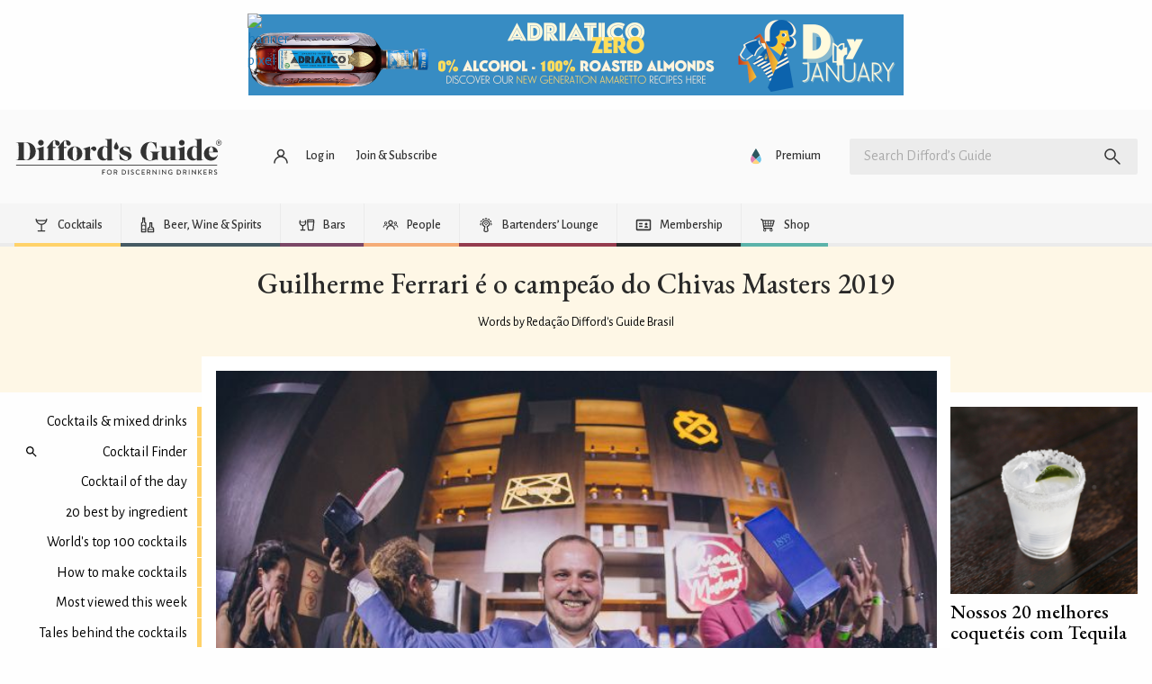

--- FILE ---
content_type: text/html; charset=UTF-8
request_url: https://www.diffordsguide.com/pt-br/encyclopedia/2508/br/cocktails
body_size: 45221
content:
<!DOCTYPE html>
<html lang="pt" data-whatpersist="false">
<head>
		<meta http-equiv="Content-Type" content="text/html; charset=utf-8">
	<meta name="viewport" content="width=device-width">
	<title>Guilherme Ferrari é o campeão do Chivas Masters 2019</title>
	<meta name="description" content="O tema este ano foi O seu blend, dando a oportunidade para cada bartender contar sua história através de Chivas Regal blended scotch whisky. Guilherme Ferrari, do Seen São Paulo, foi o grande campeão. Veja os detalhes abaixo.">
	<meta name="keywords" content="Guilherme Ferrari é o campeão do Chivas Masters 2019, cocktails">

	
	<!-- Google Tag Manager -->
<script>
(function(w,d,s,l,i)
{w[l]=w[l]||[];
w[l].push({'gtm.start':new Date().getTime(),event:'gtm.js'});
var f=d.getElementsByTagName(s)[0],
j=d.createElement(s),dl=l!='dataLayer'?'&l='+l:'';
j.async=true;
j.src='https://www.googletagmanager.com/gtm.js?id='+i+dl;
f.parentNode.insertBefore(j,f);
})(window,document,'script','dataLayer','GTM-NCV7WT64');
</script>
<!-- End Google Tag Manager -->
		<link rel="canonical" href="https://www.diffordsguide.com/encyclopedia/2508/br/cocktails" />
	
	<meta name="msvalidate.01" content="1CB747D27F6BBC72AC0FEB4EA9C9529B">
	<meta name="google-site-verification" content="3ua4MiZQVIjLJSf6oyw3J4rl10WVPBNExP1zGcvxEks">

	<link rel="stylesheet" href="/css/fonts.css?v=t99ktr">
	<link href="/assets/dist/t99ktr/default.min.css" media="screen" rel="stylesheet" type="text/css">
	<link rel="shortcut icon" type="image/x-icon" href="/favicon.ico" />
	<link rel="apple-touch-icon" href="/touch-icon-iphone.png">
	<link rel="apple-touch-icon" sizes="76x76" href="/touch-icon-ipad.png">
	<link rel="apple-touch-icon" sizes="120x120" href="/touch-icon-iphone-retina.png">
	<link rel="apple-touch-icon" sizes="152x152" href="/touch-icon-ipad-retina.png">

	<meta property="og:url" content="https://www.diffordsguide.com/pt-br/encyclopedia/2508/br/cocktails" />
	<meta property="og:type" content="article" />
	<meta property="og:image" content="https://cdn.diffords.com/contrib/partners/2019/07/5d2f438d028a8.jpg" />
	<meta property="og:title" content="Guilherme Ferrari é o campeão do Chivas Masters 2019" />
	<meta property="og:description" content="O tema este ano foi O seu blend, dando a oportunidade para cada bartender contar sua história através de Chivas Regal blended scotch whisky. Guilherme Ferrari, do Seen São Paulo, foi o grande campeão. Veja os detalhes abaixo." />
	<meta name="twitter:card" content="summary" />
	<meta name="twitter:site" content="@diffordsguide" />
	<meta name="twitter:title" content="Guilherme Ferrari é o campeão do Chivas Masters 2019" />
	<meta name="twitter:description" content="O tema este ano foi O seu blend, dando a oportunidade para cada bartender contar sua história através de Chivas Regal blended scotch whisky. Guilherme Ferrari, do Seen São Paulo, foi o grande campeão. Veja os detalhes abaixo." />
	<meta name="twitter:image" content="https://cdn.diffords.com/contrib/partners/2019/07/5d2f438d028a8.jpg" />
</head>
<body class=""
      data-hreflang="pt-br"
      data-displaylang="br"
      data-loggedin="no">
	<!-- Google Tag Manager (noscript) -->
<noscript>
	<iframe src="https://www.googletagmanager.com/ns.html?id=GTM-NCV7WT64" height="0" width="0" style="display:none;visibility:hidden"></iframe>
</noscript>
<!-- End Google Tag Manager (noscript) -->
		<!--googleoff: all-->
	<svg xmlns="http://www.w3.org/2000/svg" style="display: none;" aria-hidden="true">
	<symbol id="icon-article" viewBox="0 0 24 24">
		<path d="M5 21q-.825 0-1.413-.587Q3 19.825 3 19V5q0-.825.587-1.413Q4.175 3 5 3h11l5 5v11q0 .825-.587 1.413Q19.825 21 19 21Zm0-2h14V9h-4V5H5v14Zm2-2h10v-2H7Zm0-8h5V7H7Zm0 4h10v-2H7ZM5 5v4-4 14V5Z"/>
	</symbol>
	<symbol id="icon-bar" viewBox="0 0 24 24">
		<path d="M4 6V4h16v2Zm0 14v-6H3v-2l1-5h16l1 5v2h-1v6h-2v-6h-4v6Zm2-2h6v-4H6Zm-.95-6h13.9Zm0 0h13.9l-.6-3H5.65Z"/>
	</symbol>
	<symbol id="icon-early-access" viewBox="0 0 24 24">
		<path d="M21.2,8.1c-.5-1.2-1.2-2.3-2.1-3.2-.9-.9-2-1.6-3.2-2.1-1.2-.5-2.5-.8-3.9-.8s-2.7.3-3.9.8c-1.2.5-2.3,1.2-3.2,2.1-.9.9-1.6,2-2.1,3.2-.5,1.2-.8,2.5-.8,3.9s0,1,.1,1.4c.6-.5,1.2-.9,1.9-1.1,0-.1,0-.2,0-.3,0-2.2.8-4.1,2.3-5.7,1.6-1.6,3.4-2.3,5.7-2.3s4.1.8,5.7,2.3c1.6,1.6,2.3,3.4,2.3,5.7s-.8,4.1-2.3,5.7c-1.6,1.6-3.4,2.3-5.7,2.3s-.2,0-.3,0c-.2.5-.4,1-.7,1.4-.1.2-.3.4-.4.5.5,0,.9.1,1.4.1,1.4,0,2.7-.3,3.9-.8,1.2-.5,2.3-1.2,3.2-2.1.9-.9,1.6-2,2.1-3.2.5-1.2.8-2.5.8-3.9s-.3-2.7-.8-3.9Z"/>
		<polygon points="11 7 11 12.4 15.3 16.7 16.7 15.3 13 11.6 13 7 11 7"/>
		<path d="M8,17.7l.8-3.5-3,1.9-3.1-1.8.9,3.5-2.7,2.4,3.6.2,1.5,3.3,1.3-3.3,3.6-.4-2.8-2.3ZM6.5,19.5l-.7,1.7-.7-1.7h-1.8c0-.1,1.4-1.4,1.4-1.4l-.4-1.8,1.6.9,1.6-1-.4,1.8,1.4,1.2-1.8.2Z"/>
	</symbol>
	<symbol id="icon-cabinet" viewBox="0 0 48 48">
		<path d="M6,6v33h3v3h2v-3h26v3h2v-3h3V6H6z M9,17h13.5v19H9V17z M9,14V9h30v5H9z M25.5,17H39v19H25.5V17z"/>
		<circle cx="18" cy="22" r="2"/>
		<circle cx="30" cy="22" r="2"/>
	</symbol>
	<symbol id="icon-cocktails" viewBox="0 0 48 48">
		<path d="M39.5,8.2c0-0.8-0.7-1.5-1.5-1.5s-1.5,0.7-1.5,1.5c0,0.9-0.1,1.7-0.3,2.5H11.8c-0.2-0.8-0.3-1.6-0.3-2.5 c0-0.8-0.7-1.5-1.5-1.5S8.5,7.4,8.5,8.2c0,8,6.2,14.7,14,15.4v14.8H15c-0.8,0-1.5,0.7-1.5,1.5s0.7,1.5,1.5,1.5h18 c0.8,0,1.5-0.7,1.5-1.5s-0.7-1.5-1.5-1.5h-7.5V23.7C33.3,22.9,39.5,16.3,39.5,8.2z M12.8,13.8h22.4c-2,4.1-6.3,7-11.2,7 S14.8,17.9,12.8,13.8z"/>
	</symbol>
	<symbol id="icon-forum" viewBox="0 0 48 48">
		<path d="M30,8v14H10.3L8,24.3V8H30 M32,4H6C4.9,4,4,4.9,4,6v28l8-8h20c1.1,0,2-0.9,2-2V6C34,4.9,33.1,4,32,4z M42,12h-4v18H12v4 c0,1.1,0.9,2,2,2h22l8,8V14C44,12.9,43.1,12,42,12z"/>
	</symbol>
	<symbol id="icon-cocktails-add" viewBox="0 0 24 24">
		<polygon points="13,13 16,10 15,10 15,8.5 12,11.5 7,6.5 7,4 15,4 15,2 5,2 5,7 11,13 11,20 8,20 8,22 16,22 16,20 13,20 	"/>
		<path d="M19,5V2h-2v3h-3c0,0,0,2,0,2h3v3c0,0,2,0,2,0V7h3V5H19z"/>
	</symbol>
	<symbol id="icon-cocktails-submitted" viewBox="0 0 24 24">
		<path d="M16,7V2H2l0,5l6,6v7H5v2h8v-2h-3v-7L16,7z M9,11.5l-5-5V4h10v2.5L9,11.5z"/>
		<polyline points="15,22 20,22 20,20 17,20 17,17 22,12 22,8 17,8 15,10 20,10 20,11.5 16,15.5 12.8,12.2 11.5,13.5 15,17 "/>
	</symbol>
	<symbol id="icon-mixers" viewBox="0 0 24 24">
		<path d="M2,10a10,10,0,0,0,20,0Zm9.5,6.48A6.94,6.94,0,0,1,8,15.22l3.52-3.52Zm1-4.77L16,15.22a6.94,6.94,0,0,1-3.52,1.25Zm4.3,2.88L13.21,11h5.62A7,7,0,0,1,16.8,14.59Zm-6-3.59L7.2,14.59a7,7,0,0,1-2-3.59ZM12,19a9,9,0,0,1-8.94-8h1.1a8,8,0,0,0,15.68,0h1.1A9,9,0,0,1,12,19Z"></path>
	</symbol>
	<symbol id="icon-all-ingredients" viewBox="0 0 48 48">
		<path d="M9,37v-8.5h8.2l-0.1-6.3c-0.6-0.5-1.3-0.9-2.1-1.2v-6.5c0-0.3-0.2-0.5-0.5-0.5h-3c-0.3,0-0.5,0.2-0.5,0.5V21 c-3,1.2-5,4.1-5,7.4V42h11.5l-0.1-5H9z"/>
		<path d="M36.8,27.3L35.9,27v-7.8c0-0.1-0.1-0.2-0.2-0.2h-2.5c-0.1,0-0.2,0.1-0.2,0.2V27l-0.5,0.1c-0.6,0.2-1.1,0.4-1.6,0.7L30.7,33 H39l-0.5,6h-8l0,3h10.4l1-6.8C42.5,31.7,40.3,28.3,36.8,27.3z"/>
		<path d="M25.5,16V6h-3v10c-2.2,1.2-3.5,3.5-3.4,6l0.4,20h9l0.4-20C29,19.5,27.7,17.2,25.5,16z M26,36h-4V24h4V36z"/>
	</symbol>
	<symbol id="icon-liqueurs" viewBox="0 0 24 24">
		<path d="M13,9.09V2H11V9.09A6,6,0,0,0,6,15l1,7H17l1-7A6,6,0,0,0,13,9.09ZM8.5,20,8,15h8l-.5,5Z"></path>
	</symbol>
	<symbol id="icon-spirits" viewBox="0 0 24 24">
		<path d="M13.5,6.25V2h-3V6.25A5,5,0,0,0,7,11V22H17V11A5,5,0,0,0,13.5,6.25ZM15,20H9V12h6Z"></path>
	</symbol>
	<symbol id="icon-syrup" viewBox="0 0 24 24">
		<rect fill="none" height="24" width="24"/>
		<path d="M12,2c-5.33,4.55-8,8.48-8,11.8c0,4.98,3.8,8.2,8,8.2s8-3.22,8-8.2C20,10.48,17.33,6.55,12,2z M12,20c-3.35,0-6-2.57-6-6.2 c0-2.34,1.95-5.44,6-9.14c4.05,3.7,6,6.79,6,9.14C18,17.43,15.35,20,12,20z M7.83,14c0.37,0,0.67,0.26,0.74,0.62 c0.41,2.22,2.28,2.98,3.64,2.87c0.43-0.02,0.79,0.32,0.79,0.75c0,0.4-0.32,0.73-0.72,0.75c-2.13,0.13-4.62-1.09-5.19-4.12 C7.01,14.42,7.37,14,7.83,14z"/>
	</symbol>
	<symbol id="icon-juice" viewBox="0 0 24 24">
		<rect fill="none" height="24" width="24"/>
		<path d="M12,2c-5.33,4.55-8,8.48-8,11.8c0,4.98,3.8,8.2,8,8.2s8-3.22,8-8.2C20,10.48,17.33,6.55,12,2z M7.83,14 c0.37,0,0.67,0.26,0.74,0.62c0.41,2.22,2.28,2.98,3.64,2.87c0.43-0.02,0.79,0.32,0.79,0.75c0,0.4-0.32,0.73-0.72,0.75 c-2.13,0.13-4.62-1.09-5.19-4.12C7.01,14.42,7.37,14,7.83,14z"/>
	</symbol>
	<symbol id="icon-wines" viewBox="0 0 24 24">
		<path d="M13,7.21V2H11V7.21A2.5,2.5,0,0,0,9.5,9.5V22h5V9.5A2.5,2.5,0,0,0,13,7.21ZM13,16H11V12h2Z"></path>
	</symbol>
	<symbol id="icon-tutorial" viewBox="0 0 24 24">
		<path d="M0 0h24v24H0z" fill="none"></path>
		<path d="M5 13.18v4L12 21l7-3.82v-4L12 17l-7-3.82zM12 3L1 9l11 6 9-4.91V17h2V9L12 3z"></path>
	</symbol>
	<symbol id="icon-pantry" viewBox="0 0 24 24">
		<path d="M0 0h24v24H0V0z" fill="none"/><path d="M8 5h2v3H8zm0 7h2v5H8zm10-9.99L6 2c-1.1 0-2 .89-2 2v16c0 1.1.9 2 2 2h12c1.1 0 2-.9 2-2V4c0-1.11-.9-1.99-2-1.99zM18 20H6v-9.02h12V20zm0-11H6V4h12v5z"/>
	</symbol>
	<symbol id="icon-beer" viewBox="0 0 24 24">
		<path d="M8 19h7V9h-2q-.7 0-1.15.35-.45.35-1.075 1.025-.5.55-1.162 1.137-.663.588-1.613.863Zm-2 2v-8.65q-1.3-.35-2.15-1.4Q3 9.9 3 8.5q0-1.325.763-2.35.762-1.025 1.962-1.425.575-1.2 1.713-1.95 1.137-.75 2.562-.75.875 0 1.637.3.763.3 1.388.8.25-.05.475-.088Q13.725 3 14 3q1.65 0 2.825 1.175Q18 5.35 18 7q0 .55-.137 1.05-.138.5-.413.95H19q.825 0 1.413.587Q21 10.175 21 11v6q0 .825-.587 1.413Q19.825 19 19 19h-2v2ZM5 8.5q0 .825.588 1.412.587.588 1.412.588.8 0 1.363-.525.562-.525 1.162-1.175.625-.675 1.413-1.238Q11.725 7 13 7h3q0-.825-.587-1.412Q14.825 5 14 5q-.625 0-1.05.162l-.425.163-.775-.65q-.275-.225-.712-.438Q10.6 4.025 10 4.025q-.8 0-1.462.425-.663.425-1.013 1.15l-.35.75-.8.275q-.625.2-1 .712Q5 7.85 5 8.5ZM17 17h2v-6h-2Zm-9 2h7Z"/>
	</symbol>
	<symbol id="icon-collections" viewBox="0 0 48 48">
		<g>
			<path d="M17.6,7c-0.7,0-1.3,0.2-1.9,0.5C15.1,7.8,14.5,8.3,14,9c-0.5-0.6-1-1.1-1.6-1.5c-0.6-0.3-1.3-0.5-2-0.5 C9.2,7,8.3,7.4,7.5,8.2C6.7,8.9,6.4,9.9,6.4,11c0,0.6,0.1,1.2,0.3,1.7s0.6,1.2,1.1,1.9c0.5,0.7,1.2,1.5,2.1,2.4s2,2,3.3,3.2L14,21 l0.8-0.7c1.3-1.2,2.5-2.3,3.3-3.2s1.6-1.7,2.1-2.4c0.5-0.7,0.9-1.3,1.1-1.9s0.3-1.2,0.3-1.7c0-1.1-0.4-2.1-1.2-2.9S18.8,7,17.6,7z  M19.4,12.1c-0.1,0.3-0.3,0.7-0.8,1.4c-0.5,0.6-1.1,1.4-1.9,2.2c-0.7,0.7-1.6,1.6-2.7,2.6c-1.1-1-2-1.9-2.7-2.6 c-0.8-0.8-1.5-1.6-1.9-2.2c-0.5-0.7-0.7-1.2-0.8-1.4c-0.1-0.4-0.2-0.7-0.2-1c0-0.6,0.2-1.1,0.6-1.5C9.3,9.2,9.8,9,10.4,9 c0.4,0,0.7,0.1,1,0.3c0.4,0.2,0.7,0.5,1,0.9l1.6,2.2l1.7-2.1c0.4-0.5,0.7-0.8,1.1-1C17,9.1,17.3,9,17.6,9c0.6,0,1,0.2,1.4,0.6 c0.4,0.4,0.6,0.8,0.6,1.5C19.6,11.4,19.6,11.7,19.4,12.1z"/>
			<path d="M41.3,32.3c-0.1-0.2-0.1-0.3-0.3-0.4c-0.1-0.1-0.3-0.2-0.5-0.2l-4.2-0.4l-1.6-3.8c-0.1-0.2-0.2-0.3-0.3-0.4 C34.3,27,34.2,27,34,27s-0.3,0-0.5,0.1c-0.1,0.1-0.3,0.2-0.3,0.4l-1.6,3.8l-4.2,0.4c-0.2,0-0.4,0.1-0.5,0.2 c-0.1,0.1-0.2,0.2-0.3,0.4c-0.1,0.2-0.1,0.3,0,0.5c0,0.2,0.1,0.3,0.3,0.4l3.1,2.7l-0.9,4c0,0.2,0,0.4,0,0.5s0.2,0.3,0.3,0.4 c0.1,0.1,0.3,0.2,0.4,0.2c0,0,0,0,0.1,0c0.1,0,0.3,0,0.4-0.1l3.6-2.1l3.6,2.1C37.7,41,37.8,41,38,41c0,0,0,0,0.1,0 c0.2,0,0.3-0.1,0.4-0.2c0.1-0.1,0.2-0.2,0.3-0.4s0.1-0.3,0-0.5l-0.9-4l3.1-2.7c0.1-0.1,0.2-0.3,0.3-0.4 C41.3,32.6,41.3,32.4,41.3,32.3z M36.6,34.4l-0.9,0.8l0.3,1.2l0.3,1.4L35,37l-1-0.6L33,37l-1.2,0.7l0.3-1.4l0.3-1.2l-0.9-0.8 l-1.1-0.9l1.5-0.1l1.2-0.1l0.5-1.1l0.6-1.3l0.6,1.3l0.5,1.1l1.2,0.1l1.5,0.1L36.6,34.4z"/>
			<path d="M20.2,26c-0.6,0-1,0.4-1,1c0,0.3,0,0.5-0.1,0.8H8.9c0-0.3-0.1-0.5-0.1-0.8c0-0.6-0.4-1-1-1s-1,0.4-1,1 c0,3.6,2.7,6.6,6.2,7.1V40h-3c-0.6,0-1,0.4-1,1s0.4,1,1,1H18c0.6,0,1-0.4,1-1s-0.4-1-1-1h-3v-5.9c3.5-0.5,6.2-3.5,6.2-7.1 C21.2,26.4,20.7,26,20.2,26z M14,32.2c-1.8,0-3.4-1-4.4-2.4h8.7C17.4,31.2,15.8,32.2,14,32.2z"/>
			<path d="M29.2,22.5h9.6c0.6,0,1-0.4,1-1v-5.3c0-1.8-1.2-3.3-2.9-3.7v-6c0-0.6-0.4-1-1-1h-3.9c-0.6,0-1,0.4-1,1v6 c-1.6,0.4-2.9,1.9-2.9,3.7v5.3C28.2,22.1,28.7,22.5,29.2,22.5z M30.2,20.5v-2.2h7.6v2.2H30.2z M32.1,14.4c0.6,0,1-0.4,1-1V7.5h1.9 v5.9c0,0.6,0.4,1,1,1c1,0,1.9,0.8,1.9,1.9v0.1h-7.6v-0.1C30.2,15.2,31,14.4,32.1,14.4z"/>
		</g>
	</symbol>
	<symbol id="icon-settings" viewBox="0 0 48 48">
		<path d="M6,36c0,1.1,0.9,2,2,2h10v-4H8C6.9,34,6,34.9,6,36z M6,12c0,1.1,0.9,2,2,2h18v-4H8C6.9,10,6,10.9,6,12z M26,40v-2h14 c1.1,0,2-0.9,2-2s-0.9-2-2-2H26v-2c0-1.1-0.9-2-2-2s-2,0.9-2,2v8c0,1.1,0.9,2,2,2S26,41.1,26,40z M14,20v2H8c-1.1,0-2,0.9-2,2 s0.9,2,2,2h6v2c0,1.1,0.9,2,2,2s2-0.9,2-2v-8c0-1.1-0.9-2-2-2S14,18.9,14,20z M42,24c0-1.1-0.9-2-2-2H22v4h18C41.1,26,42,25.1,42,24 z M32,18c1.1,0,2-0.9,2-2v-2h6c1.1,0,2-0.9,2-2s-0.9-2-2-2h-6V8c0-1.1-0.9-2-2-2s-2,0.9-2,2v8C30,17.1,30.9,18,32,18z"/>
	</symbol>
	<symbol id="icon-strainer" viewBox="0 0 24 24">
		<path d="M19.61,2.29h0a1,1,0,0,0-1.41,0L16.47,4a6,6,0,0,0-9,.05L5.71,2.29A1,1,0,0,0,4.29,3.71L6.41,5.83A6,6,0,0,0,11,13.91V21a1,1,0,0,0,2,0V13.91a6,6,0,0,0,4.56-8.16l2-2A1,1,0,0,0,19.61,2.29ZM13,12.9a5,5,0,0,1-2,0v-1h0a1,1,0,0,1,1.95,0h0ZM16.58,10H15.45A4,4,0,0,0,16,8,4,4,0,0,0,8,8a4,4,0,0,0,.55,2H7.42a5,5,0,1,1,9.16,0Z"></path>
	</symbol>
	<symbol id="icon-celebrate" viewBox="0 0 24 24">
		<g><rect fill="none" height="24" width="24" y="0"/></g><g><g><g><path d="M2,22l14-5L7,8L2,22z M12.35,16.18L5.3,18.7l2.52-7.05L12.35,16.18z"/><path d="M14.53,12.53l5.59-5.59c0.49-0.49,1.28-0.49,1.77,0l0.59,0.59l1.06-1.06l-0.59-0.59c-1.07-1.07-2.82-1.07-3.89,0 l-5.59,5.59L14.53,12.53z"/><path d="M10.06,6.88L9.47,7.47l1.06,1.06l0.59-0.59c1.07-1.07,1.07-2.82,0-3.89l-0.59-0.59L9.47,4.53l0.59,0.59 C10.54,5.6,10.54,6.4,10.06,6.88z"/><path d="M17.06,11.88l-1.59,1.59l1.06,1.06l1.59-1.59c0.49-0.49,1.28-0.49,1.77,0l1.61,1.61l1.06-1.06l-1.61-1.61 C19.87,10.81,18.13,10.81,17.06,11.88z"/><path d="M15.06,5.88l-3.59,3.59l1.06,1.06l3.59-3.59c1.07-1.07,1.07-2.82,0-3.89l-1.59-1.59l-1.06,1.06l1.59,1.59 C15.54,4.6,15.54,5.4,15.06,5.88z"/></g></g></g>
	</symbol>
	<symbol id="icon-wave" viewBox="0 0 24 24">
		<path d="M7.03,4.95L3.49,8.49c-3.32,3.32-3.32,8.7,0,12.02s8.7,3.32,12.02,0l6.01-6.01c0.97-0.97,0.97-2.56,0-3.54 c-0.12-0.12-0.25-0.23-0.39-0.32l0.39-0.39c0.97-0.97,0.97-2.56,0-3.54c-0.16-0.16-0.35-0.3-0.54-0.41c0.4-0.92,0.23-2.02-0.52-2.77 c-0.87-0.87-2.22-0.96-3.2-0.28c-0.1-0.15-0.21-0.29-0.34-0.42c-0.97-0.97-2.56-0.97-3.54,0l-2.51,2.51 c-0.09-0.14-0.2-0.27-0.32-0.39C9.58,3.98,8,3.98,7.03,4.95z M8.44,6.37c0.2-0.2,0.51-0.2,0.71,0c0.2,0.2,0.2,0.51,0,0.71 l-3.18,3.18c1.17,1.17,1.17,3.07,0,4.24l1.41,1.41c1.45-1.45,1.82-3.57,1.12-5.36l6.3-6.3c0.2-0.2,0.51-0.2,0.71,0s0.2,0.51,0,0.71 l-4.6,4.6l1.41,1.41l6.01-6.01c0.2-0.2,0.51-0.2,0.71,0c0.2,0.2,0.2,0.51,0,0.71l-6.01,6.01l1.41,1.41l4.95-4.95 c0.2-0.2,0.51-0.2,0.71,0c0.2,0.2,0.2,0.51,0,0.71l-5.66,5.66l1.41,1.41l3.54-3.54c0.2-0.2,0.51-0.2,0.71,0c0.2,0.2,0.2,0.51,0,0.71 L14.1,19.1c-2.54,2.54-6.65,2.54-9.19,0s-2.54-6.65,0-9.19L8.44,6.37z M23,17c0,3.31-2.69,6-6,6v-1.5c2.48,0,4.5-2.02,4.5-4.5H23z M1,7c0-3.31,2.69-6,6-6v1.5C4.52,2.5,2.5,4.52,2.5,7H1z"/>
	</symbol>
	<symbol id="icon-switch" viewBox="0 0 24 24">
		<path d="M0 0h24v24H0V0z" fill="none"/><path d="M6.99 11L3 15l3.99 4v-3H14v-2H6.99v-3zM21 9l-3.99-4v3H10v2h7.01v3L21 9z"/>
	</symbol>
	<symbol id="icon-alternative" viewBox="0 0 24 24">
		<rect fill="none" height="24" width="24"/>
		<path d="M18.6,19.5H21v2h-6v-6h2v2.73c1.83-1.47,3-3.71,3-6.23c0-4.07-3.06-7.44-7-7.93V2.05c5.05,0.5,9,4.76,9,9.95 C22,14.99,20.68,17.67,18.6,19.5z M4,12c0-2.52,1.17-4.77,3-6.23V8.5h2v-6H3v2h2.4C3.32,6.33,2,9.01,2,12c0,5.19,3.95,9.45,9,9.95 v-2.02C7.06,19.44,4,16.07,4,12z M16.24,8.11l-5.66,5.66l-2.83-2.83l-1.41,1.41l4.24,4.24l7.07-7.07L16.24,8.11z"/>
	</symbol>
	<symbol id="icon-calendar" viewBox="0 0 24 24">
		<path d="M0 0h24v24H0z" fill="none"/><path d="M17 12h-5v5h5v-5zM16 1v2H8V1H6v2H5c-1.11 0-1.99.9-1.99 2L3 19c0 1.1.89 2 2 2h14c1.1 0 2-.9 2-2V5c0-1.1-.9-2-2-2h-1V1h-2zm3 18H5V8h14v11z"/>
	</symbol>
	<symbol id="icon-dice" viewBox="0 0 24 24">
		<path d="M0 0h24v24H0zm21.02 19c0 1.1-.9 2-2 2h-14c-1.1 0-2-.9-2-2V5c0-1.1.9-2 2-2h14c1.1 0 2 .9 2 2v14z" fill="none"/>
		<path d="M19 3H5c-1.1 0-2 .9-2 2v14c0 1.1.9 2 2 2h14c1.1 0 2-.9 2-2V5c0-1.1-.9-2-2-2zM7.5 18c-.83 0-1.5-.67-1.5-1.5S6.67 15 7.5 15s1.5.67 1.5 1.5S8.33 18 7.5 18zm0-9C6.67 9 6 8.33 6 7.5S6.67 6 7.5 6 9 6.67 9 7.5 8.33 9 7.5 9zm4.5 4.5c-.83 0-1.5-.67-1.5-1.5s.67-1.5 1.5-1.5 1.5.67 1.5 1.5-.67 1.5-1.5 1.5zm4.5 4.5c-.83 0-1.5-.67-1.5-1.5s.67-1.5 1.5-1.5 1.5.67 1.5 1.5-.67 1.5-1.5 1.5zm0-9c-.83 0-1.5-.67-1.5-1.5S15.67 6 16.5 6s1.5.67 1.5 1.5S17.33 9 16.5 9z"/>
	</symbol>
	<symbol id="icon-shuffle" viewBox="0 0 24 24">
		<path d="M14 20v-2h2.6l-3.175-3.175L14.85 13.4 18 16.55V14h2v6Zm-8.6 0L4 18.6 16.6 6H14V4h6v6h-2V7.4Zm3.775-9.425L4 5.4 5.4 4l5.175 5.175Z"/>
	</symbol>
	<symbol id="icon-ingredient" viewBox="0 0 512 512">
		<path d="m439 236c0-8-1-19-2-32-2-14-3-23-6-28-2-6-3-10-4-13-1-2-2-6-3-10-1-4-1-9-1-14 0-4 0-11 1-19 1-9 2-16 2-20 0-7-1-12-3-15-1-1-2-1-4-1-3 0-9 1-16 2-8 0-13 1-17 1-12 0-28-2-51-7-22-5-38-7-50-7-8 0-17 1-27 3-9 3-17 5-24 7-6 2-15 6-25 10-27 10-46 20-58 29-18 14-34 32-46 54-12 23-20 45-25 68-5 23-7 46-7 71 0 7 1 19 4 34 2 15 3 27 3 35 0 4-1 10-3 19-2 8-3 14-3 18 0 5 1 8 3 11 3 3 6 4 10 4 5 0 12-1 21-3 9-2 16-3 21-3 11 0 27 1 48 4 22 3 38 5 49 5 34 0 61-4 81-11 24-8 47-23 67-43 20-21 36-44 48-70 11-27 17-53 17-79z m36-1c0 32-7 63-20 94-13 31-32 58-56 82-24 24-51 41-80 52-24 8-55 12-93 12-11 0-27-1-49-4-21-2-37-4-48-4-5 0-12 2-21 4-9 3-16 4-21 4-14 0-26-5-35-15-10-11-15-23-15-37 0-5 1-11 4-20 2-8 3-14 3-19 0-7-1-19-4-34-2-15-3-27-3-35 0-21 1-42 5-62 3-20 8-40 15-60 7-19 17-38 29-55 12-18 26-32 43-45 15-11 37-23 66-34 37-15 67-22 90-22 12 0 29 2 51 6 22 5 38 7 49 7 4 0 9 0 16-1 8-1 13-2 17-2 15 0 27 5 34 15 7 9 10 22 10 38 0 5 0 11-1 20-1 8-2 15-2 19 0 2 1 4 1 5 0 2 0 4 1 5 0 2 0 3 1 4 0 1 1 3 2 5 0 2 1 3 1 5 3 7 6 18 8 33 1 15 2 28 2 39z"></path>
	</symbol>
	<symbol id="icon-delivery" viewBox="0 0 24 24">
		<path d="M20 8h-3V4H3c-1.1 0-2 .9-2 2v11h2c0 1.66 1.34 3 3 3s3-1.34 3-3h6c0 1.66 1.34 3 3 3s3-1.34 3-3h2v-5l-3-4zM6 18.5c-.83 0-1.5-.67-1.5-1.5s.67-1.5 1.5-1.5 1.5.67 1.5 1.5-.67 1.5-1.5 1.5zm13.5-9l1.96 2.5H17V9.5h2.5zm-1.5 9c-.83 0-1.5-.67-1.5-1.5s.67-1.5 1.5-1.5 1.5.67 1.5 1.5-.67 1.5-1.5 1.5z"/>
	</symbol>
	<symbol id="icon-grid" viewBox="0 0 24 24">
		<path d="M0 0h24v24H0z" fill="none"/>
		<path d="M4 8h4V4H4v4zm6 12h4v-4h-4v4zm-6 0h4v-4H4v4zm0-6h4v-4H4v4zm6 0h4v-4h-4v4zm6-10v4h4V4h-4zm-6 4h4V4h-4v4zm6 6h4v-4h-4v4zm0 6h4v-4h-4v4z"/>
	</symbol>
	<symbol id="icon-grid-row" viewBox="0 0 24 24">
		<path d="M4,14h4v-4H4V14z M10,14h4v-4h-4V14z M16,14h4v-4h-4V14z"/>
	</symbol>
	<symbol id="icon-carousel" viewBox="0 0 24 24">
		<rect fill="none" height="24" width="24"/>
		<path d="M2,7h4v10H2V7z M7,19h10V5H7V19z M18,7h4v10h-4V7z"/>
	</symbol>
	<symbol id="icon-key" viewBox="0 0 24 24">
		<path d="M0 0h24v24H0z" fill="none"/>
		<path d="M12.65 10C11.83 7.67 9.61 6 7 6c-3.31 0-6 2.69-6 6s2.69 6 6 6c2.61 0 4.83-1.67 5.65-4H17v4h4v-4h2v-4H12.65zM7 14c-1.1 0-2-.9-2-2s.9-2 2-2 2 .9 2 2-.9 2-2 2z"/>
	</symbol>
	<symbol id="icon-save" viewBox="0 0 24 24">
		<path d="M0 0h24v24H0z" fill="none"/>
		<path d="M17 3H5c-1.11 0-2 .9-2 2v14c0 1.1.89 2 2 2h14c1.1 0 2-.9 2-2V7l-4-4zm-5 16c-1.66 0-3-1.34-3-3s1.34-3 3-3 3 1.34 3 3-1.34 3-3 3zm3-10H5V5h10v4z"/>
	</symbol>
	<symbol id="icon-verified" viewBox="0 0 24 24">
		<path d="M0 0h24v24H0z" fill="none"/>
		<path d="M12 1L3 5v6c0 5.55 3.84 10.74 9 12 5.16-1.26 9-6.45 9-12V5l-9-4zm-2 16l-4-4 1.41-1.41L10 14.17l6.59-6.59L18 9l-8 8z"/>
	</symbol>
	<symbol id="icon-unverified" viewBox="0 0 24 24">
		<g><path d="M0,0h24v24H0V0z" fill="none"/></g>
		<g><path d="M12,2L4,5v6.09c0,5.05,3.41,9.76,8,10.91c4.59-1.15,8-5.86,8-10.91V5L12,2z M15.5,14.09l-1.41,1.41L12,13.42L9.91,15.5 L8.5,14.09L10.59,12L8.5,9.91L9.91,8.5L12,10.59l2.09-2.09l1.41,1.41L13.42,12L15.5,14.09z"/></g>
	</symbol>
	<symbol id="icon-verified-info" viewBox="0 0 24 24">
		<g><rect fill="none" height="24" width="24"/><path d="M12,1L3,5v6c0,5.55,3.84,10.74,9,12c5.16-1.26,9-6.45,9-12V5L12,1L12,1z M11,7h2v2h-2V7z M11,11h2v6h-2V11z"/></g>
	</symbol>
	<symbol id="icon-cancel" viewBox="0 0 24 24">
		<path d="M19 6.41L17.59 5 12 10.59 6.41 5 5 6.41 10.59 12 5 17.59 6.41 19 12 13.41 17.59 19 19 17.59 13.41 12z"></path>
		<path d="M0 0h24v24H0z" fill="none"></path>
	</symbol>
	<symbol id="icon-cancel-circle" viewBox="0 0 24 24">
		<path d="M0 0h24v24H0z" fill="none"/>
		<path d="M12 2C6.47 2 2 6.47 2 12s4.47 10 10 10 10-4.47 10-10S17.53 2 12 2zm5 13.59L15.59 17 12 13.41 8.41 17 7 15.59 10.59 12 7 8.41 8.41 7 12 10.59 15.59 7 17 8.41 13.41 12 17 15.59z"/>
	</symbol>
	<symbol id="icon-quality-control" viewBox="0 0 24 24">
		<path d="M0 0h24v24H0z" fill="none"/>
		<path d="M19 3h-4.18C14.4 1.84 13.3 1 12 1c-1.3 0-2.4.84-2.82 2H5c-1.1 0-2 .9-2 2v14c0 1.1.9 2 2 2h14c1.1 0 2-.9 2-2V5c0-1.1-.9-2-2-2zm-7 0c.55 0 1 .45 1 1s-.45 1-1 1-1-.45-1-1 .45-1 1-1zm-2 14l-4-4 1.41-1.41L10 14.17l6.59-6.59L18 9l-8 8z"/>
	</symbol>
	<symbol id="icon-pick-and-pack" viewBox="0 0 24 24">
		<path d="M0 0h24v24H0z" fill="none"/>
		<path d="M17.21 9l-4.38-6.56c-.19-.28-.51-.42-.83-.42-.32 0-.64.14-.83.43L6.79 9H2c-.55 0-1 .45-1 1 0 .09.01.18.04.27l2.54 9.27c.23.84 1 1.46 1.92 1.46h13c.92 0 1.69-.62 1.93-1.46l2.54-9.27L23 10c0-.55-.45-1-1-1h-4.79zM9 9l3-4.4L15 9H9zm3 8c-1.1 0-2-.9-2-2s.9-2 2-2 2 .9 2 2-.9 2-2 2z"/>
	</symbol>
	<symbol id="icon-photo" viewBox="0 0 24 24">
		<defs><path id="icon-photo-path-a" d="M24 24H0V0h24v24z"/></defs>
		<clipPath id="icon-photo-path-b"><use xlink:href="#icon-photo-path-a" overflow="visible"/></clipPath>
		<path clip-path="url(#icon-photo-path-b)" d="M3 4V1h2v3h3v2H5v3H3V6H0V4h3zm3 6V7h3V4h7l1.83 2H21c1.1 0 2 .9 2 2v12c0 1.1-.9 2-2 2H5c-1.1 0-2-.9-2-2V10h3zm7 9c2.76 0 5-2.24 5-5s-2.24-5-5-5-5 2.24-5 5 2.24 5 5 5zm-3.2-5c0 1.77 1.43 3.2 3.2 3.2s3.2-1.43 3.2-3.2-1.43-3.2-3.2-3.2-3.2 1.43-3.2 3.2z"/>
	</symbol>
	<symbol id="icon-video" viewBox="0 0 24 24">
		<path d="M0 0h24v24H0V0z" fill="none"/><path d="M10 16.5l6-4.5-6-4.5zM12 2C6.48 2 2 6.48 2 12s4.48 10 10 10 10-4.48 10-10S17.52 2 12 2zm0 18c-4.41 0-8-3.59-8-8s3.59-8 8-8 8 3.59 8 8-3.59 8-8 8z"/>
	</symbol>
	<symbol id="icon-public" viewBox="0 0 24 24">
		<path d="M0 0h24v24H0z" fill="none"/>
		<path d="M12 4.5C7 4.5 2.73 7.61 1 12c1.73 4.39 6 7.5 11 7.5s9.27-3.11 11-7.5c-1.73-4.39-6-7.5-11-7.5zM12 17c-2.76 0-5-2.24-5-5s2.24-5 5-5 5 2.24 5 5-2.24 5-5 5zm0-8c-1.66 0-3 1.34-3 3s1.34 3 3 3 3-1.34 3-3-1.34-3-3-3z"/>
	</symbol>
	<symbol id="icon-private" viewBox="0 0 24 24">
		<path d="M0 0h24v24H0zm0 0h24v24H0zm0 0h24v24H0zm0 0h24v24H0z" fill="none"/>
		<path d="M12 7c2.76 0 5 2.24 5 5 0 .65-.13 1.26-.36 1.83l2.92 2.92c1.51-1.26 2.7-2.89 3.43-4.75-1.73-4.39-6-7.5-11-7.5-1.4 0-2.74.25-3.98.7l2.16 2.16C10.74 7.13 11.35 7 12 7zM2 4.27l2.28 2.28.46.46C3.08 8.3 1.78 10.02 1 12c1.73 4.39 6 7.5 11 7.5 1.55 0 3.03-.3 4.38-.84l.42.42L19.73 22 21 20.73 3.27 3 2 4.27zM7.53 9.8l1.55 1.55c-.05.21-.08.43-.08.65 0 1.66 1.34 3 3 3 .22 0 .44-.03.65-.08l1.55 1.55c-.67.33-1.41.53-2.2.53-2.76 0-5-2.24-5-5 0-.79.2-1.53.53-2.2zm4.31-.78l3.15 3.15.02-.16c0-1.66-1.34-3-3-3l-.17.01z"/>
	</symbol>
	<symbol id="icon-warning" viewBox="0 0 24 24">
		<path d="M0 0h24v24H0z" fill="none"/>
		<path d="M1 21h22L12 2 1 21zm12-3h-2v-2h2v2zm0-4h-2v-4h2v4z"/>
	</symbol>
	<symbol id="icon-close" viewBox="0 0 24 24">
		<path d="M19 6.41L17.59 5 12 10.59 6.41 5 5 6.41 10.59 12 5 17.59 6.41 19 12 13.41 17.59 19 19 17.59 13.41 12z"/>
		<path d="M0 0h24v24H0z" fill="none"/>
	</symbol>
	<symbol id="icon-sort" viewBox="0 0 24 24">
		<path d="M0 0h24v24H0z" fill="none"/>
		<path d="M16 17.01V10h-2v7.01h-3L15 21l4-3.99h-3zM9 3L5 6.99h3V14h2V6.99h3L9 3z"/>
	</symbol>
	<symbol id="icon-arrow-up" viewBox="0 0 24 24">
		<path d="M7.41 15.41L12 10.83l4.59 4.58L18 14l-6-6-6 6z"></path>
		<path d="M0 0h24v24H0z" fill="none"></path>
	</symbol>
	<symbol id="icon-arrow-down" viewBox="0 0 24 24">
		<path d="M7.41 8.59L12 13.17l4.59-4.58L18 10l-6 6-6-6 1.41-1.41z"/>
		<path fill="none" d="M0 0h24v24H0V0z"/>
	</symbol>
	<symbol id="icon-arrow-down-fill" viewBox="0 0 24 24">
		<path d="M7 10l5 5 5-5z"/>
		<path d="M0 0h24v24H0z" fill="none"/>
	</symbol>
	<symbol id="icon-arrow-left" viewBox="0 0 24 24">
		<path d="M15.41 16.09l-4.58-4.59 4.58-4.59L14 5.5l-6 6 6 6z"></path>
		<path d="M0-.5h24v24H0z" fill="none"></path>
	</symbol>
	<symbol id="icon-arrow-right" viewBox="0 0 24 24">
		<path d="M8.59 16.34l4.58-4.59-4.58-4.59L10 5.75l6 6-6 6z"></path>
		<path d="M0-.25h24v24H0z" fill="none"></path>
	</symbol>
	<symbol id="icon-arrow-first" viewBox="0 0 24 24">
		<path d="M18.41 16.59L13.82 12l4.59-4.59L17 6l-6 6 6 6zM6 6h2v12H6z"></path>
		<path d="M24 24H0V0h24v24z" fill="none"></path>
	</symbol>
	<symbol id="icon-arrow-last" viewBox="0 0 24 24">
		<path d="M5.59 7.41L10.18 12l-4.59 4.59L7 18l6-6-6-6zM16 6h2v12h-2z"></path>
		<path d="M0 0h24v24H0V0z" fill="none"></path>
	</symbol>
	<symbol id="icon-drag" viewBox="0 0 24 24">
		<path d="M0 0h24v24H0V0z" fill="none"/>
		<path d="M11 18c0 1.1-.9 2-2 2s-2-.9-2-2 .9-2 2-2 2 .9 2 2zm-2-8c-1.1 0-2 .9-2 2s.9 2 2 2 2-.9 2-2-.9-2-2-2zm0-6c-1.1 0-2 .9-2 2s.9 2 2 2 2-.9 2-2-.9-2-2-2zm6 4c1.1 0 2-.9 2-2s-.9-2-2-2-2 .9-2 2 .9 2 2 2zm0 2c-1.1 0-2 .9-2 2s.9 2 2 2 2-.9 2-2-.9-2-2-2zm0 6c-1.1 0-2 .9-2 2s.9 2 2 2 2-.9 2-2-.9-2-2-2z"/>
	</symbol>
	<symbol id="icon-star" viewBox="0 0 24 24">
		<path d="M0 0h24v24H0z" fill="none"/>
		<path d="M12 17.27L18.18 21l-1.64-7.03L22 9.24l-7.19-.61L12 2 9.19 8.63 2 9.24l5.46 4.73L5.82 21z"/>
		<path d="M0 0h24v24H0z" fill="none"/>
	</symbol>
	<symbol id="icon-star-half" viewBox="0 0 24 24">
		<defs><path id="icon-star-path-a" d="M0 0h24v24H0V0z"/></defs>
		<clipPath id="icon-star-path-b"><use xlink:href="#icon-star-path-a" overflow="visible"/></clipPath>
		<path clip-path="url(#icon-star-path-b)" d="M22 9.24l-7.19-.62L12 2 9.19 8.63 2 9.24l5.46 4.73L5.82 21 12 17.27 18.18 21l-1.63-7.03L22 9.24zM12 15.4V6.1l1.71 4.04 4.38.38-3.32 2.88 1 4.28L12 15.4z"/>
	</symbol>
	<symbol id="icon-star-empty" viewBox="0 0 24 24">
		<path d="M22 9.24l-7.19-.62L12 2 9.19 8.63 2 9.24l5.46 4.73L5.82 21 12 17.27 18.18 21l-1.63-7.03L22 9.24zM12 15.4l-3.76 2.27 1-4.28-3.32-2.88 4.38-.38L12 6.1l1.71 4.04 4.38.38-3.32 2.88 1 4.28L12 15.4z"/>
		<path d="M0 0h24v24H0z" fill="none"/>
	</symbol>
	<symbol id="icon-star-circle" viewBox="0 0 24 24">
		<path d="M0 0h24v24H0z" fill="none"/>
		<path d="M11.99 2C6.47 2 2 6.48 2 12s4.47 10 9.99 10C17.52 22 22 17.52 22 12S17.52 2 11.99 2zm4.24 16L12 15.45 7.77 18l1.12-4.81-3.73-3.23 4.92-.42L12 5l1.92 4.53 4.92.42-3.73 3.23L16.23 18z"/>
	</symbol>
	<symbol id="icon-plus" viewBox="0 0 24 24">
		<path d="M19 13h-6v6h-2v-6H5v-2h6V5h2v6h6v2z"/>
		<path d="M0 0h24v24H0z" fill="none"/>
	</symbol>
	<symbol id="icon-minus" viewBox="0 0 24 24">
		<path d="M0 0h24v24H0z" fill="none"/>
		<path d="M19 13H5v-2h14v2z"/>
	</symbol>
	<symbol id="icon-hazard" viewBox="0 0 24 24">
		<path d="M15.73 3H8.27L3 8.27v7.46L8.27 21h7.46L21 15.73V8.27L15.73 3zM12 17.3c-.72 0-1.3-.58-1.3-1.3 0-.72.58-1.3 1.3-1.3.72 0 1.3.58 1.3 1.3 0 .72-.58 1.3-1.3 1.3zm1-4.3h-2V7h2v6z"/>
		<path d="M0 0h24v24H0z" fill="none"/>
	</symbol>
	<symbol id="icon-delete" viewBox="0 0 24 24">
		<path d="M6 19c0 1.1.9 2 2 2h8c1.1 0 2-.9 2-2V7H6v12zM19 4h-3.5l-1-1h-5l-1 1H5v2h14V4z"/>
		<path d="M0 0h24v24H0z" fill="none"/>
	</symbol>
	<symbol id="icon-heart" viewBox="0 0 24 24">
		<path d="M0 0h24v24H0z" fill="none"></path>
		<path d="M16.5 3c-1.74 0-3.41.81-4.5 2.09C10.91 3.81 9.24 3 7.5 3 4.42 3 2 5.42 2 8.5c0 3.78 3.4 6.86 8.55 11.54L12 21.35l1.45-1.32C18.6 15.36 22 12.28 22 8.5 22 5.42 19.58 3 16.5 3zm-4.4 15.55l-.1.1-.1-.1C7.14 14.24 4 11.39 4 8.5 4 6.5 5.5 5 7.5 5c1.54 0 3.04.99 3.57 2.36h1.87C13.46 5.99 14.96 5 16.5 5c2 0 3.5 1.5 3.5 3.5 0 2.89-3.14 5.74-7.9 10.05z"></path>
	</symbol>
	<symbol id="icon-heart-full" viewBox="0 0 24 24">
		<path d="M0 0h24v24H0z" fill="none"/>
		<path d="M12 21.35l-1.45-1.32C5.4 15.36 2 12.28 2 8.5 2 5.42 4.42 3 7.5 3c1.74 0 3.41.81 4.5 2.09C13.09 3.81 14.76 3 16.5 3 19.58 3 22 5.42 22 8.5c0 3.78-3.4 6.86-8.55 11.54L12 21.35z"/>
	</symbol>
	<symbol id="icon-heart-broken" viewBox="0 0 24 24">
		<path d="M12.025 21.925q-3.35-3.375-5.337-5.45Q4.7 14.4 3.663 13.025q-1.038-1.375-1.351-2.35Q2 9.7 2 8.5q0-2.3 1.6-3.9T7.5 3q1.125 0 2.175.412 1.05.413 1.875 1.188L10 10h3l-.85 8.375L15 9h-3l1.775-5.3q.625-.35 1.313-.525Q15.775 3 16.5 3q2.3 0 3.9 1.6T22 8.5q0 1.2-.325 2.2-.325 1-1.375 2.387-1.05 1.388-3.025 3.451-1.975 2.062-5.25 5.387Z"/>
	</symbol>
	<symbol id="icon-wish-list" viewBox="0 0 48 48">
		<g><path d="M13.8,39.7l4.1,2.5l-1.1-4.7l3.6-3.2l-4.8-0.4l-1.9-4.4L12,33.9l-4.8,0.4l3.6,3.2l-1.1,4.7L13.8,39.7z"/></g>
		<g><path d="M20.8,15.7l4.1,2.5l-1.1-4.7l3.6-3.2l-4.8-0.4l-1.9-4.4L19,9.9l-4.8,0.4l3.6,3.2l-1.1,4.7L20.8,15.7z"/></g>
		<g><path d="M31.8,32.5l6.2,3.7l-1.6-7l5.5-4.7l-7.2-0.6l-2.8-6.6l-2.8,6.6l-7.2,0.6l5.5,4.7l-1.6,7L31.8,32.5z"/></g>
	</symbol>
	<symbol id="icon-wish-list-remove" viewBox="0 0 24 24">
		<path d="M14.4 22 13 20.6l2.6-2.6-2.6-2.6 1.4-1.4 2.6 2.6 2.6-2.6 1.4 1.4-2.6 2.6 2.6 2.6-1.4 1.4-2.6-2.6ZM3 16v-2h7v2Zm0-4v-2h11v2Zm0-4V6h11v2Z"/>
	</symbol>
	<symbol id="icon-wish-list-check" viewBox="0 0 24 24">
		<g><rect fill="none" height="24" width="24"/></g>
		<g>
			<g><rect height="2" width="11" x="3" y="10"/><rect height="2" width="11" x="3" y="6"/><rect height="2" width="7" x="3" y="14"/><polygon points="20.59,11.93 16.34,16.17 14.22,14.05 12.81,15.46 16.34,19 22,13.34"/></g>
	</g>
	</symbol>
	<symbol id="icon-style" viewBox="0 0 24 24">
		<path d="M0 0h24v24H0z" fill="none"/>
		<path d="M20.71 5.63l-2.34-2.34c-.39-.39-1.02-.39-1.41 0l-3.12 3.12-1.93-1.91-1.41 1.41 1.42 1.42L3 16.25V21h4.75l8.92-8.92 1.42 1.42 1.41-1.41-1.92-1.92 3.12-3.12c.4-.4.4-1.03.01-1.42zM6.92 19L5 17.08l8.06-8.06 1.92 1.92L6.92 19z"/>
	</symbol>
	<symbol id="icon-seasons" viewBox="0 0 24 24">
		<path d="M0 0h24v24H0z" fill="none"/>
		<path d="M6.76 4.84l-1.8-1.79-1.41 1.41 1.79 1.79 1.42-1.41zM4 10.5H1v2h3v-2zm9-9.95h-2V3.5h2V.55zm7.45 3.91l-1.41-1.41-1.79 1.79 1.41 1.41 1.79-1.79zm-3.21 13.7l1.79 1.8 1.41-1.41-1.8-1.79-1.4 1.4zM20 10.5v2h3v-2h-3zm-8-5c-3.31 0-6 2.69-6 6s2.69 6 6 6 6-2.69 6-6-2.69-6-6-6zm-1 16.95h2V19.5h-2v2.95zm-7.45-3.91l1.41 1.41 1.79-1.8-1.41-1.41-1.79 1.8z"/>
	</symbol>
	<symbol id="icon-nutrition" viewBox="0 0 24 24">
		<path fill="none" d="M0 0h24v24H0V0zm13.97 21.49c-.63.23-1.29.4-1.97.51.68-.12 1.33-.29 1.97-.51zM12 22c-.68-.12-1.33-.29-1.97-.51.64.22 1.29.39 1.97.51z"/>
		<path fill="#607D8B" d="M8.55 12c-1.07-.71-2.25-1.27-3.53-1.61 1.28.34 2.46.9 3.53 1.61zm10.43-1.61c-1.29.34-2.49.91-3.57 1.64 1.08-.73 2.28-1.3 3.57-1.64z"/>
		<path d="M15.49 9.63c-.18-2.79-1.31-5.51-3.43-7.63-2.14 2.14-3.32 4.86-3.55 7.63 1.28.68 2.46 1.56 3.49 2.63 1.03-1.06 2.21-1.94 3.49-2.63zm-6.5 2.65c-.14-.1-.3-.19-.45-.29.15.11.31.19.45.29zm6.42-.25c-.13.09-.27.16-.4.26.13-.1.27-.17.4-.26zM12 15.45C9.85 12.17 6.18 10 2 10c0 5.32 3.36 9.82 8.03 11.49.63.23 1.29.4 1.97.51.68-.12 1.33-.29 1.97-.51C18.64 19.82 22 15.32 22 10c-4.18 0-7.85 2.17-10 5.45z"/>
	</symbol>
	<symbol id="icon-glass" viewBox="0 0 24 24">
		<path d="M21 5V3H3v2l8 9v5H6v2h12v-2h-5v-5l8-9zM7.43 7L5.66 5h12.69l-1.78 2H7.43z"/>
		<path fill="none" d="M0 0h24v24H0z"/>
	</symbol>
	<symbol id="icon-cart" viewBox="0 0 24 24">
		<path d="M7 18c-1.1 0-1.99.9-1.99 2S5.9 22 7 22s2-.9 2-2-.9-2-2-2zM1 2v2h2l3.6 7.59-1.35 2.45c-.16.28-.25.61-.25.96 0 1.1.9 2 2 2h12v-2H7.42c-.14 0-.25-.11-.25-.25l.03-.12.9-1.63h7.45c.75 0 1.41-.41 1.75-1.03l3.58-6.49c.08-.14.12-.31.12-.48 0-.55-.45-1-1-1H5.21l-.94-2H1zm16 16c-1.1 0-1.99.9-1.99 2s.89 2 1.99 2 2-.9 2-2-.9-2-2-2z"/>
		<path d="M0 0h24v24H0z" fill="none"/>
	</symbol>
	<symbol id="icon-cart-add" viewBox="0 0 24 24">
		<path d="M0 0h24v24H0zm18.31 6l-2.76 5z" fill="none"/>
		<path d="M11 9h2V6h3V4h-3V1h-2v3H8v2h3v3zm-4 9c-1.1 0-1.99.9-1.99 2S5.9 22 7 22s2-.9 2-2-.9-2-2-2zm10 0c-1.1 0-1.99.9-1.99 2s.89 2 1.99 2 2-.9 2-2-.9-2-2-2zm-9.83-3.25l.03-.12.9-1.63h7.45c.75 0 1.41-.41 1.75-1.03l3.86-7.01L19.42 4h-.01l-1.1 2-2.76 5H8.53l-.13-.27L6.16 6l-.95-2-.94-2H1v2h2l3.6 7.59-1.35 2.45c-.16.28-.25.61-.25.96 0 1.1.9 2 2 2h12v-2H7.42c-.13 0-.25-.11-.25-.25z"/>
	</symbol>
	<symbol id="icon-cart-error" viewBox="0 0 24 24">
		<path fill="none" d="M0 0h24v24H0z"/>
		<path d="M22.73 22.73L2.77 2.77 2 2l-.73-.73L0 2.54l4.39 4.39 2.21 4.66-1.35 2.45c-.16.28-.25.61-.25.96 0 1.1.9 2 2 2h7.46l1.38 1.38c-.5.36-.83.95-.83 1.62 0 1.1.89 2 1.99 2 .67 0 1.26-.33 1.62-.84L21.46 24l1.27-1.27zM7.42 15c-.14 0-.25-.11-.25-.25l.03-.12.9-1.63h2.36l2 2H7.42zm8.13-2c.75 0 1.41-.41 1.75-1.03l3.58-6.49c.08-.14.12-.31.12-.48 0-.55-.45-1-1-1H6.54l9.01 9zM7 18c-1.1 0-1.99.9-1.99 2S5.9 22 7 22s2-.9 2-2-.9-2-2-2z"/>
	</symbol>
	<symbol id="icon-preferred" viewBox="0 0 24 24">
		<path d="M0 0h24v24H0V0z" fill="none"/>
		<path d="M17 3H7c-1.1 0-2 .9-2 2v16l7-3 7 3V5c0-1.1-.9-2-2-2zm0 15l-5-2.18L7 18V5h10v13z"/>
	</symbol>
	<symbol id="icon-preferred-active" viewBox="0 0 24 24">
		<path d="M0 0h24v24H0z" fill="none"/>
		<path d="M17 3H7c-1.1 0-1.99.9-1.99 2L5 21l7-3 7 3V5c0-1.1-.9-2-2-2z"/>
	</symbol>
	<symbol id="icon-measure" viewBox="0 0 24 24">
		<path d="M16,21H8v-2h4v-2H8v-2h6v-2H8v-2h4V9H8V7h6V5H8V3h8V1H8C6.9,1,6,1.9,6,3v18c0,1.1,0.9,2,2,2h8V21z"/>
	</symbol>
	<symbol id="icon-range" viewBox="0 0 24 24">
		<path d="M0 0h24v24H0z" fill="none"/>
		<path d="M3 17v2h6v-2H3zM3 5v2h10V5H3zm10 16v-2h8v-2h-8v-2h-2v6h2zM7 9v2H3v2h4v2h2V9H7zm14 4v-2H11v2h10zm-6-4h2V7h4V5h-4V3h-2v6z"/>
	</symbol>
	<symbol id="icon-zero-percent" viewBox="0 0 24 24">
		<path fill="none" d="M0-1h24v24H0V-1z"/>
		<path d="M11.3,11.5c0,1-0.1,1.9-0.3,2.6s-0.5,1.3-0.8,1.7c-0.4,0.4-0.8,0.7-1.3,0.9S7.8,17,7.1,17c-0.6,0-1.2-0.1-1.7-0.3
			c-0.5-0.2-0.9-0.5-1.3-0.9c-0.4-0.4-0.6-1-0.9-1.7C3.1,13.3,3,12.5,3,11.5v-2c0-1,0.1-1.9,0.3-2.6c0.2-0.7,0.5-1.3,0.8-1.7
			c0.4-0.4,0.8-0.7,1.3-0.9C6,4.1,6.5,4,7.1,4c0.6,0,1.2,0.1,1.7,0.3c0.5,0.2,0.9,0.5,1.3,0.9c0.4,0.4,0.6,1,0.8,1.7
			c0.2,0.7,0.3,1.5,0.3,2.6L11.3,11.5L11.3,11.5z M9.2,9.1C9.2,8.5,9.1,8,9,7.5C8.9,7.1,8.8,6.7,8.6,6.5C8.5,6.2,8.2,6,8,5.9
			C7.8,5.7,7.5,5.7,7.1,5.7S6.5,5.7,6.3,5.9S5.8,6.2,5.6,6.4S5.3,7.1,5.2,7.5s-0.1,1-0.1,1.6v2.7c0,0.6,0.1,1.2,0.1,1.6
			c0.1,0.4,0.2,0.8,0.4,1.1S6,15,6.3,15.1s0.5,0.2,0.9,0.2s0.6-0.1,0.9-0.2s0.5-0.3,0.6-0.6s0.3-0.6,0.4-1.1s0.1-1,0.1-1.6L9.2,9.1
			C9.2,9.1,9.2,9.1,9.2,9.1z"/>
		<g><rect y="-1" fill="none" width="24" height="24"/></g>
		<g><rect y="-1.1" fill="none" width="24" height="24"/></g>
		<g>
			<g>
				<rect x="11.5" y="9.5" transform="matrix(0.7071 -0.7071 0.7071 0.7071 -2.4455 15.096)" width="11" height="2"/>
				<circle cx="14.5" cy="8" r="1.5"/>
				<circle cx="19.5" cy="13" r="1.5"/>
			</g>
		</g>
	</symbol>
	<symbol id="icon-search" viewBox="0 0 24 24">
		<path d="M15.5 14h-.79l-.28-.27C15.41 12.59 16 11.11 16 9.5 16 5.91 13.09 3 9.5 3S3 5.91 3 9.5 5.91 16 9.5 16c1.61 0 3.09-.59 4.23-1.57l.27.28v.79l5 4.99L20.49 19l-4.99-5zm-6 0C7.01 14 5 11.99 5 9.5S7.01 5 9.5 5 14 7.01 14 9.5 11.99 14 9.5 14z"/>
		<path d="M0 0h24v24H0z" fill="none"/>
	</symbol>
	<symbol id="icon-search-controls" viewBox="0 0 24 24">
		<g><path d="M0,0h24v24H0V0z" fill="none"/></g><g><path d="M7,9H2V7h5V9z M7,12H2v2h5V12z M20.59,19l-3.83-3.83C15.96,15.69,15.02,16,14,16c-2.76,0-5-2.24-5-5s2.24-5,5-5s5,2.24,5,5 c0,1.02-0.31,1.96-0.83,2.75L22,17.59L20.59,19z M17,11c0-1.65-1.35-3-3-3s-3,1.35-3,3s1.35,3,3,3S17,12.65,17,11z M2,19h10v-2H2 V19z"/></g>
	</symbol>
	<symbol id="icon-search-results" viewBox="0 0 24 24">
		<path d="M15.1,11.1h-0.7l-0.2-0.2c0.8-0.9,1.3-2.2,1.3-3.5c0-3-2.4-5.4-5.4-5.4S4.8,4.4,4.8,7.4s2.4,5.4,5.4,5.4
			c1.3,0,2.6-0.5,3.5-1.3l0.2,0.2v0.7l4.1,4.1l1.2-1.2L15.1,11.1z M10.1,11.1c-2.1,0-3.7-1.7-3.7-3.7s1.7-3.7,3.7-3.7
			s3.7,1.7,3.7,3.7S12.2,11.1,10.1,11.1z"/>
		<polygon points="12,22 15.7,19.3 8.3,19.3"/>
	</symbol>
	<symbol id="icon-share" viewBox="0 0 24 24">
		<path d="M0 0h24v24H0z" fill="none"/><path d="M18 16.08c-.76 0-1.44.3-1.96.77L8.91 12.7c.05-.23.09-.46.09-.7s-.04-.47-.09-.7l7.05-4.11c.54.5 1.25.81 2.04.81 1.66 0 3-1.34 3-3s-1.34-3-3-3-3 1.34-3 3c0 .24.04.47.09.7L8.04 9.81C7.5 9.31 6.79 9 6 9c-1.66 0-3 1.34-3 3s1.34 3 3 3c.79 0 1.5-.31 2.04-.81l7.12 4.16c-.05.21-.08.43-.08.65 0 1.61 1.31 2.92 2.92 2.92 1.61 0 2.92-1.31 2.92-2.92s-1.31-2.92-2.92-2.92z"/>
	</symbol>
	<symbol id="icon-menu" viewBox="0 0 24 24">
		<path d="M0 0h24v24H0z" fill="none"/><path d="M3 18h18v-2H3v2zm0-5h18v-2H3v2zm0-7v2h18V6H3z"/>
	</symbol>
	<symbol id="icon-left" viewBox="0 0 24 24">
		<path d="M15.41 16.59L10.83 12l4.58-4.59L14 6l-6 6 6 6 1.41-1.41z"/>
		<path fill="none" d="M0 0h24v24H0V0z"/>
	</symbol>
	<symbol id="icon-right" viewBox="0 0 24 24">
		<path d="M8.59 16.59L13.17 12 8.59 7.41 10 6l6 6-6 6-1.41-1.41z"/>
		<path fill="none" d="M0 0h24v24H0V0z"/>
	</symbol>
	<symbol id="icon-home" viewBox="0 0 24 24">
		<path d="M10 20v-6h4v6h5v-8h3L12 3 2 12h3v8z"/>
		<path d="M0 0h24v24H0z" fill="none"/>
	</symbol>
	<symbol id="icon-person" viewBox="0 0 24 24">
		<path d="M12 12c2.21 0 4-1.79 4-4s-1.79-4-4-4-4 1.79-4 4 1.79 4 4 4zm0 2c-2.67 0-8 1.34-8 4v2h16v-2c0-2.66-5.33-4-8-4z"/>
		<path d="M0 0h24v24H0z" fill="none"/>
	</symbol>
	<symbol id="icon-login" viewBox="0 0 24 24">
		<path d="M0 0h24v24H0z" fill="none"></path>
		<path d="M12 17c1.1 0 2-.9 2-2s-.9-2-2-2-2 .9-2 2 .9 2 2 2zm6-9h-1V6c0-2.76-2.24-5-5-5S7 3.24 7 6h1.9c0-1.71 1.39-3.1 3.1-3.1 1.71 0 3.1 1.39 3.1 3.1v2H6c-1.1 0-2 .9-2 2v10c0 1.1.9 2 2 2h12c1.1 0 2-.9 2-2V10c0-1.1-.9-2-2-2zm0 12H6V10h12v10z"></path>
	</symbol>
	<symbol id="icon-reset" viewBox="0 0 24 24">
		<path d="M0 0h24v24H0z" fill="none"/>
		<path d="M14 12c0-1.1-.9-2-2-2s-2 .9-2 2 .9 2 2 2 2-.9 2-2zm-2-9c-4.97 0-9 4.03-9 9H0l4 4 4-4H5c0-3.87 3.13-7 7-7s7 3.13 7 7-3.13 7-7 7c-1.51 0-2.91-.49-4.06-1.3l-1.42 1.44C8.04 20.3 9.94 21 12 21c4.97 0 9-4.03 9-9s-4.03-9-9-9z"/>
	</symbol>
	<symbol id="icon-amazon-a" viewBox="0 0 512 512">
		<path d="M257.2 162.7c-48.7 1.8-169.5 15.5-169.5 117.5 0 109.5 138.3 114 183.5 43.2 6.5 10.2 35.4 37.5 45.3 46.8l56.8-56S341 288.9 341 261.4V114.3C341 89 316.5 32 228.7 32 140.7 32 94 87 94 136.3l73.5 6.8c16.3-49.5 54.2-49.5 54.2-49.5 40.7-.1 35.5 29.8 35.5 69.1zm0 86.8c0 80-84.2 68-84.2 17.2 0-47.2 50.5-56.7 84.2-57.8v40.6zm136 163.5c-7.7 10-70 67-174.5 67S34.2 408.5 9.7 379c-6.8-7.7 1-11.3 5.5-8.3C88.5 415.2 203 488.5 387.7 401c7.5-3.7 13.3 2 5.5 12zm39.8 2.2c-6.5 15.8-16 26.8-21.2 31-5.5 4.5-9.5 2.7-6.5-3.8s19.3-46.5 12.7-55c-6.5-8.3-37-4.3-48-3.2-10.8 1-13 2-14-.3-2.3-5.7 21.7-15.5 37.5-17.5 15.7-1.8 41-.8 46 5.7 3.7 5.1 0 27.1-6.5 43.1z"></path>
	</symbol>
	<symbol id="icon-register" viewBox="0 0 24 24">
		<path d="M0 0h24v24H0z" fill="none"/>
		<path d="M19 3h-4.18C14.4 1.84 13.3 1 12 1c-1.3 0-2.4.84-2.82 2H5c-1.1 0-2 .9-2 2v14c0 1.1.9 2 2 2h14c1.1 0 2-.9 2-2V5c0-1.1-.9-2-2-2zm-7 0c.55 0 1 .45 1 1s-.45 1-1 1-1-.45-1-1 .45-1 1-1zm2 14H7v-2h7v2zm3-4H7v-2h10v2zm0-4H7V7h10v2z"/>
	</symbol>
	<symbol id="icon-clipboard" viewBox="0 0 24 24">
		<path d="M0 0h24v24H0z" fill="none"/>
		<path d="M19 2h-4.18C14.4.84 13.3 0 12 0c-1.3 0-2.4.84-2.82 2H5c-1.1 0-2 .9-2 2v16c0 1.1.9 2 2 2h14c1.1 0 2-.9 2-2V4c0-1.1-.9-2-2-2zm-7 0c.55 0 1 .45 1 1s-.45 1-1 1-1-.45-1-1 .45-1 1-1zm7 18H5V4h2v3h10V4h2v16z"/>
	</symbol>
	<symbol id="icon-lock" viewBox="0 0 24 24">
		<path d="M0 0h24v24H0z" fill="none"/>
		<path d="M12 17c1.1 0 2-.9 2-2s-.9-2-2-2-2 .9-2 2 .9 2 2 2zm6-9h-1V6c0-2.76-2.24-5-5-5S7 3.24 7 6h1.9c0-1.71 1.39-3.1 3.1-3.1 1.71 0 3.1 1.39 3.1 3.1v2H6c-1.1 0-2 .9-2 2v10c0 1.1.9 2 2 2h12c1.1 0 2-.9 2-2V10c0-1.1-.9-2-2-2zm0 12H6V10h12v10z"/>
	</symbol>
	<symbol id="icon-locked" viewBox="0 -960 960 960">
		<path d="M240-80q-33 0-56.5-23.5T160-160v-400q0-33 23.5-56.5T240-640h40v-80q0-83 58.5-141.5T480-920q83 0 141.5 58.5T680-720v80h40q33 0 56.5 23.5T800-560v400q0 33-23.5 56.5T720-80H240Zm0-80h480v-400H240v400Zm240-120q33 0 56.5-23.5T560-360q0-33-23.5-56.5T480-440q-33 0-56.5 23.5T400-360q0 33 23.5 56.5T480-280ZM360-640h240v-80q0-50-35-85t-85-35q-50 0-85 35t-35 85v80ZM240-160v-400 400Z"/>
	</symbol>
	<symbol id="icon-logout" viewBox="0 0 24 24">
		<path d="M5 21q-.825 0-1.413-.587Q3 19.825 3 19V5q0-.825.587-1.413Q4.175 3 5 3h7v2H5v14h7v2Zm11-4-1.375-1.45 2.55-2.55H9v-2h8.175l-2.55-2.55L16 7l5 5Z"/>
	</symbol>
	<symbol id="icon-danger" viewBox="0 0 24 24">
		<path d="M7,10h1v1c0,1.1,0.9,2,2,2h4c1.1,0,2-0.9,2-2v-1h1c1.1,0,2-0.9,2-2V3c0-1.1-0.9-2-2-2H7C5.9,1,5,1.9,5,3v5
			C5,9.1,5.9,10,7,10z M15,3c1.1,0,2,0.9,2,2s-0.9,2-2,2s-2-0.9-2-2S13.9,3,15,3z M9,3c1.1,0,2,0.9,2,2s-0.9,2-2,2S7,6.1,7,5
			S7.9,3,9,3z"/>
		<path d="M21.1,19.2c-0.5-0.2-1.1,0-1.3,0.5l-5.2-2.1l5.2-2.1c0.2,0.5,0.8,0.8,1.3,0.5c0.5-0.2,0.8-0.8,0.5-1.3l-0.8-1.8
			c-0.2-0.5-0.8-0.8-1.3-0.5s-0.8,0.8-0.5,1.3l-7,2.9l-7-2.9c0.2-0.5,0-1.1-0.5-1.3s-1.1,0-1.3,0.5l-0.8,1.8c-0.2,0.5,0,1.1,0.5,1.3
			c0.5,0.2,1.1,0,1.3-0.5l5.2,2.1l-5.2,2.1C4,19.3,3.4,19,2.9,19.2c-0.5,0.2-0.8,0.8-0.5,1.3l0.8,1.8c0.2,0.5,0.8,0.8,1.3,0.5
			C5,22.7,5.2,22.1,5,21.6l7-2.9l7,2.9c-0.2,0.5,0,1.1,0.5,1.3c0.5,0.2,1.1,0,1.3-0.5l0.8-1.8C21.8,20,21.6,19.4,21.1,19.2z"/>
	</symbol>
	<symbol id="icon-language" viewBox="0 0 24 24">
		<path d="M0 0h24v24H0z" fill="none"/>
		<path d="M11.99 2C6.47 2 2 6.48 2 12s4.47 10 9.99 10C17.52 22 22 17.52 22 12S17.52 2 11.99 2zm6.93 6h-2.95c-.32-1.25-.78-2.45-1.38-3.56 1.84.63 3.37 1.91 4.33 3.56zM12 4.04c.83 1.2 1.48 2.53 1.91 3.96h-3.82c.43-1.43 1.08-2.76 1.91-3.96zM4.26 14C4.1 13.36 4 12.69 4 12s.1-1.36.26-2h3.38c-.08.66-.14 1.32-.14 2 0 .68.06 1.34.14 2H4.26zm.82 2h2.95c.32 1.25.78 2.45 1.38 3.56-1.84-.63-3.37-1.9-4.33-3.56zm2.95-8H5.08c.96-1.66 2.49-2.93 4.33-3.56C8.81 5.55 8.35 6.75 8.03 8zM12 19.96c-.83-1.2-1.48-2.53-1.91-3.96h3.82c-.43 1.43-1.08 2.76-1.91 3.96zM14.34 14H9.66c-.09-.66-.16-1.32-.16-2 0-.68.07-1.35.16-2h4.68c.09.65.16 1.32.16 2 0 .68-.07 1.34-.16 2zm.25 5.56c.6-1.11 1.06-2.31 1.38-3.56h2.95c-.96 1.65-2.49 2.93-4.33 3.56zM16.36 14c.08-.66.14-1.32.14-2 0-.68-.06-1.34-.14-2h3.38c.16.64.26 1.31.26 2s-.1 1.36-.26 2h-3.38z"/>
	</symbol>
	<symbol id="icon-refresh" viewBox="0 0 24 24">
		<path d="M12 6v3l4-4-4-4v3c-4.42 0-8 3.58-8 8 0 1.57.46 3.03 1.24 4.26L6.7 14.8c-.45-.83-.7-1.79-.7-2.8 0-3.31 2.69-6 6-6zm6.76 1.74L17.3 9.2c.44.84.7 1.79.7 2.8 0 3.31-2.69 6-6 6v-3l-4 4 4 4v-3c4.42 0 8-3.58 8-8 0-1.57-.46-3.03-1.24-4.26z"/>
		<path d="M0 0h24v24H0z" fill="none"/>
	</symbol>
	<symbol id="icon-loading" viewBox="0 0 24 24">
		<path d="M12 6v3l4-4-4-4v3c-4.42 0-8 3.58-8 8 0 1.57.46 3.03 1.24 4.26L6.7 14.8c-.45-.83-.7-1.79-.7-2.8 0-3.31 2.69-6 6-6zm6.76 1.74L17.3 9.2c.44.84.7 1.79.7 2.8 0 3.31-2.69 6-6 6v-3l-4 4 4 4v-3c4.42 0 8-3.58 8-8 0-1.57-.46-3.03-1.24-4.26z"/>
		<path d="M0 0h24v24H0z" fill="none"/>
	</symbol>
	<symbol id="icon-contact" viewBox="0 0 24 24">
		<path d="M0 0h24v24H0z" fill="none"/>
		<path d="M0 0h24v24H0z" fill="none"/>
		<path d="M21 8V7l-3 2-3-2v1l3 2 3-2zm1-5H2C.9 3 0 3.9 0 5v14c0 1.1.9 2 2 2h20c1.1 0 1.99-.9 1.99-2L24 5c0-1.1-.9-2-2-2zM8 6c1.66 0 3 1.34 3 3s-1.34 3-3 3-3-1.34-3-3 1.34-3 3-3zm6 12H2v-1c0-2 4-3.1 6-3.1s6 1.1 6 3.1v1zm8-6h-8V6h8v6z"/>
	</symbol>
	<symbol id="icon-check-list" viewBox="0 0 24 24">
		<g><rect fill="none" height="24" width="24"/><path d="M16.54,11L13,7.46l1.41-1.41l2.12,2.12l4.24-4.24l1.41,1.41L16.54,11z M11,7H2v2h9V7z M21,13.41L19.59,12L17,14.59 L14.41,12L13,13.41L15.59,16L13,18.59L14.41,20L17,17.41L19.59,20L21,18.59L18.41,16L21,13.41z M11,15H2v2h9V15z"/></g>
	</symbol>
	<symbol id="icon-check" viewBox="0 0 24 24">
		<path d="M0 0h24v24H0z" fill="none"/>
		<path d="M9 16.17L4.83 12l-1.42 1.41L9 19 21 7l-1.41-1.41z"/>
	</symbol>
	<symbol id="icon-check-circle" viewBox="0 0 24 24">
		<path d="M0 0h24v24H0z" fill="none"/>
		<path d="M12 2C6.48 2 2 6.48 2 12s4.48 10 10 10 10-4.48 10-10S17.52 2 12 2zm-2 15l-5-5 1.41-1.41L10 14.17l7.59-7.59L19 8l-9 9z"/>
	</symbol>
	<symbol id="icon-circle" viewBox="0 0 24 24">
		<path d="M0 0h24v24H0z" fill="none"/>
		<path d="M12 2C6.48 2 2 6.48 2 12s4.48 10 10 10 10-4.48 10-10S17.52 2 12 2zm0 18c-4.42 0-8-3.58-8-8s3.58-8 8-8 8 3.58 8 8-3.58 8-8 8z"/>
	</symbol>
	<symbol id="icon-circle-filled" viewBox="0 0 24 24">
		<path d="M0 0h24v24H0z" fill="none"/>
		<path d="M12 7c-2.76 0-5 2.24-5 5s2.24 5 5 5 5-2.24 5-5-2.24-5-5-5zm0-5C6.48 2 2 6.48 2 12s4.48 10 10 10 10-4.48 10-10S17.52 2 12 2zm0 18c-4.42 0-8-3.58-8-8s3.58-8 8-8 8 3.58 8 8-3.58 8-8 8z"/>
	</symbol>
	<symbol id="icon-location" viewBox="0 0 24 24">
		<path d="M12 2C8.13 2 5 5.13 5 9c0 5.25 7 13 7 13s7-7.75 7-13c0-3.87-3.13-7-7-7zm0 9.5c-1.38 0-2.5-1.12-2.5-2.5s1.12-2.5 2.5-2.5 2.5 1.12 2.5 2.5-1.12 2.5-2.5 2.5z"/>
		<path d="M0 0h24v24H0z" fill="none"/>
	</symbol>
	<symbol id="icon-location-unknown" viewBox="0 0 24 24">
		<path fill="none" d="M0 0h24v24H0V0z"/>
		<path d="M12 2C8.14 2 5 5.14 5 9c0 5.25 7 13 7 13s7-7.75 7-13c0-3.86-3.14-7-7-7zm.88 13.75h-1.75V14h1.75v1.75zm0-2.87h-1.75c0-2.84 2.62-2.62 2.62-4.38 0-.96-.79-1.75-1.75-1.75s-1.75.79-1.75 1.75H8.5C8.5 6.57 10.07 5 12 5s3.5 1.57 3.5 3.5c0 2.19-2.62 2.41-2.62 4.38z"/>
	</symbol>
	<symbol id="icon-edit" viewBox="0 0 24 24">
		<path d="M3 17.25V21h3.75L17.81 9.94l-3.75-3.75L3 17.25zM20.71 7.04c.39-.39.39-1.02 0-1.41l-2.34-2.34c-.39-.39-1.02-.39-1.41 0l-1.83 1.83 3.75 3.75 1.83-1.83z"></path>
		<path d="M0 0h24v24H0z" fill="none"></path>
	</symbol>
	<symbol id="icon-tag" viewBox="0 0 24 24">
		<g><path d="M0,0h24v24H0V0z" fill="none"/></g><g><path d="M22.83,12.83L12,2H2v10l10.83,10.83L22.83,12.83z M6.5,8C5.67,8,5,7.33,5,6.5S5.67,5,6.5,5S8,5.67,8,6.5S7.33,8,6.5,8z"/></g>
	</symbol>
	<symbol id="icon-gift-card" viewBox="0 0 24 24">
		<path d="M20 6h-2.18c.11-.31.18-.65.18-1 0-1.66-1.34-3-3-3-1.05 0-1.96.54-2.5 1.35l-.5.67-.5-.68C10.96 2.54 10.05 2 9 2 7.34 2 6 3.34 6 5c0 .35.07.69.18 1H4c-1.11 0-1.99.89-1.99 2L2 19c0 1.11.89 2 2 2h16c1.11 0 2-.89 2-2V8c0-1.11-.89-2-2-2zm-5-2c.55 0 1 .45 1 1s-.45 1-1 1-1-.45-1-1 .45-1 1-1zM9 4c.55 0 1 .45 1 1s-.45 1-1 1-1-.45-1-1 .45-1 1-1zm11 15H4v-2h16v2zm0-5H4V8h5.08L7 10.83 8.62 12 11 8.76l1-1.36 1 1.36L15.38 12 17 10.83 14.92 8H20v6z"/>
		<path d="M0 0h24v24H0z" fill="none"/>
	</symbol>
	<symbol id="icon-credit-card" viewBox="0 0 24 24">
		<path d="M0 0h24v24H0z" fill="none"/><path d="M20 4H4c-1.11 0-1.99.89-1.99 2L2 18c0 1.11.89 2 2 2h16c1.11 0 2-.89 2-2V6c0-1.11-.89-2-2-2zm0 14H4v-6h16v6zm0-10H4V6h16v2z"/>
	</symbol>
	<symbol id="icon-reply" viewBox="0 0 24 24">
		<path d="M10 9V5l-7 7 7 7v-4.1c5 0 8.5 1.6 11 5.1-1-5-4-10-11-11z"/>
		<path d="M0 0h24v24H0z" fill="none"/>
	</symbol>
	<symbol id="icon-like" viewBox="0 0 24 24">
		<path d="M0 0h24v24H0V0z" fill="none"/>
		<path d="M1 21h4V9H1v12zm22-11c0-1.1-.9-2-2-2h-6.31l.95-4.57.03-.32c0-.41-.17-.79-.44-1.06L14.17 1 7.59 7.59C7.22 7.95 7 8.45 7 9v10c0 1.1.9 2 2 2h9c.83 0 1.54-.5 1.84-1.22l3.02-7.05c.09-.23.14-.47.14-.73v-2z"/>
	</symbol>
	<symbol id="icon-like-alt" viewBox="0 0 24 24">
		<path d="M0 0h24v24H0V0z" fill="none"/>
		<path d="M13.11 5.72l-.57 2.89c-.12.59.04 1.2.42 1.66.38.46.94.73 1.54.73H20v1.08L17.43 18H9.34c-.18 0-.34-.16-.34-.34V9.82l4.11-4.1M14 2L7.59 8.41C7.21 8.79 7 9.3 7 9.83v7.83C7 18.95 8.05 20 9.34 20h8.1c.71 0 1.36-.37 1.72-.97l2.67-6.15c.11-.25.17-.52.17-.8V11c0-1.1-.9-2-2-2h-5.5l.92-4.65c.05-.22.02-.46-.08-.66-.23-.45-.52-.86-.88-1.22L14 2zM4 9H2v11h2c.55 0 1-.45 1-1v-9c0-.55-.45-1-1-1z"/>
	</symbol>
	<symbol id="icon-dislike" viewBox="0 0 24 24">
		<path d="M0 0h24v24H0z" fill="none"/>
		<path d="M15 3H6c-.83 0-1.54.5-1.84 1.22l-3.02 7.05c-.09.23-.14.47-.14.73v2c0 1.1.9 2 2 2h6.31l-.95 4.57-.03.32c0 .41.17.79.44 1.06L9.83 23l6.59-6.59c.36-.36.58-.86.58-1.41V5c0-1.1-.9-2-2-2zm4 0v12h4V3h-4z"/>
	</symbol>
	<symbol id="icon-facebook" viewBox="0 0 24 24">
		<path d="M24,12c0-6.6-5.4-12-12-12S0,5.4,0,12c0,6,4.4,11,10.1,11.9v-8.4h-3V12h3V9.4c0-3,1.8-4.7,4.5-4.7c1.3,0,2.7,0.2,2.7,0.2v3
			h-1.5c-1.5,0-2,0.9-2,1.9V12h3.3l-0.5,3.5h-2.8v8.4C19.6,23,24,18,24,12z"/>
	</symbol>
	<symbol id="icon-google" viewBox="0 0 24 24">
		<path class="cls-1" d="M23.55,10H12.26v4.51h6.46a5.56,5.56,0,0,1-2.39,3.58,7.26,7.26,0,0,1-4.07,1.16,7.15,7.15,0,0,1-6.73-5,7.09,7.09,0,0,1,0-4.58,7.15,7.15,0,0,1,6.73-5,6.49,6.49,0,0,1,4.59,1.8l3.43-3.42a11.49,11.49,0,0,0-8-3.13A12,12,0,0,0,1.54,6.62a11.95,11.95,0,0,0,0,10.76A12,12,0,0,0,12.26,24a11.41,11.41,0,0,0,7.92-2.91,11.7,11.7,0,0,0,3.56-8.82A13.9,13.9,0,0,0,23.55,10Z" transform="translate(-0.26)"/>
	</symbol>
	<symbol id="icon-twitter" viewBox="0 0 24 24">
		<path d="M21,0H3C1.3,0,0,1.3,0,3v18c0,1.7,1.3,3,3,3h18c1.7,0,3-1.3,3-3V3C24,1.3,22.7,0,21,0z M18,8.9c0,0.1,0,0.3,0,0.4
			c0,4.1-3.1,8.8-8.8,8.8c-1.7,0-3.4-0.5-4.7-1.4c0.2,0,0.5,0,0.7,0c1.4,0,2.8-0.5,3.8-1.3c-1.3,0-2.5-0.9-2.9-2.1
			c0.2,0,0.4,0.1,0.6,0.1c0.3,0,0.6,0,0.8-0.1c-1.4-0.3-2.5-1.5-2.5-3c0,0,0,0,0,0c0.4,0.2,0.9,0.4,1.4,0.4C5.7,10,5.1,9.1,5.1,8
			c0-0.6,0.2-1.1,0.4-1.5c1.5,1.9,3.8,3.1,6.3,3.2c0-0.2-0.1-0.5-0.1-0.7c0-1.7,1.4-3.1,3.1-3.1c0.9,0,1.7,0.4,2.2,1
			c0.7-0.1,1.4-0.4,2-0.7c-0.2,0.7-0.7,1.3-1.4,1.7c0.6-0.1,1.2-0.2,1.8-0.5C19.1,8,18.6,8.5,18,8.9z"/>
	</symbol>
	<symbol id="icon-instagram" viewBox="0 0 24 24">
		<path d="M23.9,7.1c-0.1-1.3-0.3-2.1-0.6-2.9C23.1,3.4,22.7,2.7,22,2c-0.7-0.7-1.3-1.1-2.1-1.4c-0.8-0.3-1.6-0.5-2.9-0.6
			C15.7,0,15.3,0,12,0S8.3,0,7.1,0.1C5.8,0.1,4.9,0.3,4.1,0.6C3.4,0.9,2.7,1.3,2,2C1.3,2.7,0.9,3.4,0.6,4.1C0.3,4.9,0.1,5.8,0.1,7.1
			C0,8.3,0,8.7,0,12c0,3.3,0,3.7,0.1,4.9c0.1,1.3,0.3,2.1,0.6,2.9C0.9,20.6,1.3,21.3,2,22s1.3,1.1,2.1,1.4c0.8,0.3,1.6,0.5,2.9,0.6
			C8.3,24,8.7,24,12,24s3.7,0,4.9-0.1c1.3-0.1,2.1-0.3,2.9-0.6c0.8-0.3,1.5-0.7,2.1-1.4s1.1-1.3,1.4-2.1c0.3-0.8,0.5-1.6,0.6-2.9
			C24,15.7,24,15.3,24,12C24,8.7,24,8.3,23.9,7.1z M21.8,16.8c-0.1,1.2-0.2,1.8-0.4,2.2c-0.2,0.6-0.5,1-0.9,1.4s-0.8,0.7-1.4,0.9
			c-0.4,0.2-1.1,0.4-2.2,0.4c-1.3,0.1-1.6,0.1-4.8,0.1s-3.6,0-4.8-0.1c-1.2-0.1-1.8-0.2-2.2-0.4c-0.6-0.2-1-0.5-1.4-0.9
			s-0.7-0.8-0.9-1.4c-0.2-0.4-0.4-1.1-0.4-2.2c-0.1-1.3-0.1-1.6-0.1-4.8c0-3.2,0-3.6,0.1-4.8C2.3,6,2.5,5.3,2.6,4.9
			c0.2-0.6,0.5-1,0.9-1.4C4,3.1,4.4,2.9,4.9,2.6C5.3,2.5,6,2.3,7.2,2.2C8.4,2.2,8.8,2.2,12,2.2s3.6,0,4.8,0.1
			c1.2,0.1,1.8,0.2,2.2,0.4c0.6,0.2,1,0.5,1.4,0.9c0.4,0.4,0.7,0.8,0.9,1.4c0.2,0.4,0.4,1.1,0.4,2.2c0.1,1.3,0.1,1.6,0.1,4.8
			C21.8,15.2,21.8,15.6,21.8,16.8z"/>
		<path d="M12,5.8c-3.4,0-6.2,2.8-6.2,6.2s2.8,6.2,6.2,6.2s6.2-2.8,6.2-6.2S15.4,5.8,12,5.8z M12,16c-2.2,0-4-1.8-4-4
			c0-2.2,1.8-4,4-4s4,1.8,4,4C16,14.2,14.2,16,12,16z"/>
		<circle cx="18.4" cy="5.6" r="1.4"/>
	</symbol>
	<symbol id="icon-email" viewBox="0 0 48 48">
		<path d="M44,12c0-2.2-1.8-4-4-4H8c-2.2,0-4,1.8-4,4v24c0,2.2,1.8,4,4,4h32c2.2,0,4-1.8,4-4V12z M40,12L24,22L8,12H40z M40,36H8V16 l16,10l16-10V36z"/>
	</symbol>
	<symbol id="icon-block" viewBox="0 0 24 24">
		<path d="M0 0h24v24H0z" fill="none"/><path d="M12 2C6.48 2 2 6.48 2 12s4.48 10 10 10 10-4.48 10-10S17.52 2 12 2zM4 12c0-4.42 3.58-8 8-8 1.85 0 3.55.63 4.9 1.69L5.69 16.9C4.63 15.55 4 13.85 4 12zm8 8c-1.85 0-3.55-.63-4.9-1.69L18.31 7.1C19.37 8.45 20 10.15 20 12c0 4.42-3.58 8-8 8z"/>
	</symbol>
	<symbol id="icon-chat" viewBox="0 0 24 24">
		<path d="M20 2H4c-1.1 0-1.99.9-1.99 2L2 22l4-4h14c1.1 0 2-.9 2-2V4c0-1.1-.9-2-2-2zM6 9h12v2H6V9zm8 5H6v-2h8v2zm4-6H6V6h12v2z"/>
		<path d="M0 0h24v24H0z" fill="none"/>
	</symbol>
	<symbol id="icon-preview" viewBox="0 0 24 24">
		<path d="M0 0h24v24H0z" fill="none"/>
		<path d="M12 4.5C7 4.5 2.73 7.61 1 12c1.73 4.39 6 7.5 11 7.5s9.27-3.11 11-7.5c-1.73-4.39-6-7.5-11-7.5zM12 17c-2.76 0-5-2.24-5-5s2.24-5 5-5 5 2.24 5 5-2.24 5-5 5zm0-8c-1.66 0-3 1.34-3 3s1.34 3 3 3 3-1.34 3-3-1.34-3-3-3z"/>
	</symbol>
	<symbol id="icon-download" viewBox="0 0 24 24">
		<path d="M0 0h24v24H0z" fill="none"/>
		<path d="M19 9h-4V3H9v6H5l7 7 7-7zM5 18v2h14v-2H5z"/>
	</symbol>
	<symbol id="icon-chain-broken" viewBox="0 0 24 24">
		<path d="M0 0h24v24H0V0z" fill="none"/>
		<path d="M17 7h-4v1.9h4c1.71 0 3.1 1.39 3.1 3.1 0 1.43-.98 2.63-2.31 2.98l1.46 1.46C20.88 15.61 22 13.95 22 12c0-2.76-2.24-5-5-5zm-1 4h-2.19l2 2H16zM2 4.27l3.11 3.11C3.29 8.12 2 9.91 2 12c0 2.76 2.24 5 5 5h4v-1.9H7c-1.71 0-3.1-1.39-3.1-3.1 0-1.59 1.21-2.9 2.76-3.07L8.73 11H8v2h2.73L13 15.27V17h1.73l4.01 4L20 19.74 3.27 3 2 4.27z"/>
		<path d="M0 24V0" fill="none"/>
	</symbol>
	<symbol id="icon-list" viewBox="0 0 24 24">
		<path d="M0 0h24v24H0z" fill="none"/>
		<path d="M3 13h2v-2H3v2zm0 4h2v-2H3v2zm0-8h2V7H3v2zm4 4h14v-2H7v2zm0 4h14v-2H7v2zM7 7v2h14V7H7z"/>
	</symbol>
	<symbol id="icon-list-alt" viewBox="0 0 24 24">
		<path d="M0 0h24v24H0V0zm0 0h24v24H0V0z" fill="none"/>
		<path d="M3 9h14V7H3v2zm0 4h14v-2H3v2zm0 4h14v-2H3v2zm16 0h2v-2h-2v2zm0-10v2h2V7h-2zm0 6h2v-2h-2v2z"/>
	</symbol>
	<symbol id="icon-diffordsguide" viewBox="0 0 24 24">
		<path fill="none" d="M0,0h24v24H0V0z"/>
		<path d="M2.7,20.5C2.7,20.5,2.7,20.5,2.7,20.5c0-0.3,0-0.6,0-0.8c0-0.1,0-0.1,0.1-0.1c0.2,0,0.4,0,0.6-0.1c0.2,0,0.5-0.1,0.7-0.1 c0.4-0.1,0.7-0.4,0.8-0.9c0.1-0.2,0.1-0.5,0.1-0.7c0-0.7,0-1.4,0-2.1c0-2.5,0-5,0-7.5C5,7.6,5,7,5,6.5c0-0.3,0-0.6-0.1-0.9 c-0.1-0.5-0.4-0.9-1-1c-0.3-0.1-0.7-0.1-1-0.1c0,0-0.1,0-0.1,0c0-0.3,0-0.6,0-0.9c0,0,0.1,0,0.1,0c3,0,6.1,0,9.1,0 c1.3,0,2.6,0.2,3.8,0.6c1.4,0.5,2.6,1.3,3.6,2.4c0.8,1,1.4,2.1,1.7,3.3c0.2,0.9,0.3,1.7,0.3,2.6c-0.1,1.2-0.3,2.4-0.8,3.5 c-0.5,1-1.2,1.8-2,2.5c-1.2,1-2.5,1.6-4,1.9c-0.6,0.1-1.3,0.2-1.9,0.2C9.3,20.5,6.1,20.5,2.7,20.5C2.8,20.5,2.7,20.5,2.7,20.5z M10.5,4.5C10.5,4.5,10.5,4.5,10.5,4.5c0,4.2,0,8.3,0,12.4c0,0.6,0,1.2,0.1,1.8c0.1,0.5,0.3,0.7,0.8,0.8c0.4,0.1,0.8,0.1,1.1,0 c0.7-0.1,1.3-0.4,1.8-1c0.3-0.5,0.5-1,0.7-1.5c0.2-0.6,0.3-1.1,0.3-1.7c0-0.4,0.1-0.9,0.1-1.3c0-0.4,0-0.8,0-1.2c0-1,0-1.9-0.1-2.9 c0-0.6-0.1-1.2-0.2-1.8c-0.1-0.7-0.4-1.3-0.7-1.9c-0.2-0.3-0.4-0.7-0.7-0.9c-0.4-0.3-0.9-0.5-1.4-0.6c-0.4-0.1-0.8-0.1-1.1-0.1 C10.9,4.5,10.7,4.5,10.5,4.5z"/>
	</symbol>
	<symbol id="icon-amazon" viewBox="0 0 125 62">
		<path d="M76.5,51.4c-8.1,3.5-17,5.1-25,5.1c-11.9,0-23.5-3.3-32.8-8.7c-0.8-0.5-1.4,0.4-0.7,1c8.7,7.8,20.1,12.5,32.8,12.5
			c9.1,0,19.6-2.9,26.9-8.2C78.7,52.2,77.7,50.8,76.5,51.4z"/>
		<path d="M71.9,48.3c-0.6,0.4-0.5,1.1,0.2,1c2.3-0.3,7.6-0.9,8.5,0.3c0.9,1.2-1,6.1-1.9,8.3c-0.3,0.7,0.3,0.9,0.9,0.4
			c3.9-3.3,4.9-10.1,4.1-11.1C82.8,46.3,76,45.4,71.9,48.3z"/>
		<path d="M86.1,40c-2.2-1.2-4.8-1.6-7.3-1.6l6.6-9.4c0.6-0.8,1-1.4,1-1.8v-2.4c0-0.4-0.3-0.7-0.7-0.7l-12.7,0
			c-0.4,0-0.7,0.3-0.7,0.7v2.8c0,0.4,0.3,0.7,0.7,0.7l6.6,0L72,39.4c-0.5,0.7-0.5,1.5-0.5,2v2.9c0,0.4,0.5,0.9,0.9,0.7
			c4.3-2.3,9.5-2.1,13.4,0c0.5,0.3,0.9-0.2,0.9-0.6v-3C86.8,40.7,86.6,40.3,86.1,40z"/>
		<path d="M22,45.4h3.9c0.4,0,0.7-0.3,0.7-0.7l0-10.5c0-2.3-0.1-5.5,2.7-5.5c2.7,0,2.4,3.3,2.4,5.5l0,10.5c0,0.4,0.3,0.7,0.7,0.7h3.9
			c0.4,0,0.7-0.3,0.7-0.7V34.2c0-1.1,0-2.8,0.4-3.8c0.4-1,1.4-1.6,2.3-1.6c1.1,0,2,0.4,2.3,1.7c0.2,0.8,0.1,2.9,0.1,3.7l0,10.5
			c0,0.4,0.3,0.7,0.7,0.7h3.9c0.4,0,0.7-0.3,0.7-0.7l0-12.5c0-2.1,0.3-4.6-1-6.2c-1.1-1.5-2.9-2.2-4.5-2.2c-2.3,0-4.4,1.2-5.3,3.7
			c-1.1-2.5-2.6-3.7-5-3.7c-2.4,0-4.2,1.2-5.1,3.7h-0.1v-2.6c0-0.4-0.3-0.6-0.7-0.7l-3.6,0c-0.4,0-0.7,0.3-0.7,0.7l0,19.9
			C21.3,45.1,21.6,45.4,22,45.4z"/>
		<path d="M97.4,23.8c-5.6,0-8.7,4.8-8.7,11c0,6.1,3.1,11.1,8.7,11.1c5.4,0,8.8-4.8,8.8-10.9C106.2,28.7,103.1,23.8,97.4,23.8z
			 M97.4,41.7c-3,0-3-5.2-3-7.6c0-2.4,0.2-6.3,3-6.3c1.2,0,2.1,0.5,2.5,1.9c0.5,1.6,0.6,3.6,0.6,5.3C100.5,37.6,100.4,41.7,97.4,41.7
			z"/>
		<path d="M124,26.1c-1.1-1.7-2.8-2.3-4.5-2.3c-2.7,0-4.2,1.3-5.3,4h-0.1v-3c-0.1-0.3-0.3-0.5-0.7-0.6l-3.6,0c-0.4,0-0.7,0.3-0.7,0.6
			l0,19.9c0,0.4,0.3,0.7,0.7,0.7h3.9c0.4,0,0.7-0.3,0.8-0.7V34c0-1.3,0.1-2.5,0.6-3.8c0.4-1,1.3-1.6,2.2-1.6c2.7,0,2.4,3.2,2.4,5.3
			v10.8c0,0.3,0.3,0.6,0.7,0.6h3.9c0.4,0,0.7-0.3,0.7-0.6V32.3C125,30.4,125,27.7,124,26.1z"/>
		<path d="M56.5,45.7c2.8,0,4.3-0.6,6.4-2.8c0.7,1,0.9,1.5,2.2,2.6c0.3,0.2,0.7,0.1,0.9-0.1l0,0c0.8-0.7,2.2-1.9,3-2.6
			c0.3-0.3,0.3-0.7,0-1c-0.7-1-1.5-1.8-1.5-3.6v-6c0-2.6,0.2-4.9-1.7-6.7c-1.5-1.4-3.9-1.9-5.8-1.9c-3.7,0-7.8,1.4-8.7,5.9
			c-0.1,0.5,0.3,0.7,0.6,0.8l3.8,0.4c0.4,0,0.6-0.4,0.7-0.7c0.3-1.6,1.6-2.3,3.1-2.3c0.8,0,1.7,0.3,2.2,1c0.5,0.8,0.5,1.9,0.5,2.8V32
			c-2.2,0.3-5.2,0.4-7.3,1.3c-2.4,1-4.1,3.2-4.1,6.3C50.7,43.7,53.3,45.7,56.5,45.7z M62.1,35.1v0.8c0,1.5,0,2.8-0.7,4.1
			c-0.6,1.1-1.6,1.8-2.7,1.8c-1.5,0-2.4-1.1-2.4-2.8C56.4,35.7,59.3,35.1,62.1,35.1z"/>
		<path d="M18.3,41.8c-0.7-1-1.5-1.8-1.5-3.6v-6c0-2.6,0.2-4.9-1.7-6.7c-1.5-1.4-3.9-1.9-5.8-1.9c-3.7,0-7.8,1.4-8.7,5.9
			c-0.1,0.5,0.3,0.7,0.6,0.8L5,30.7c0.4,0,0.6-0.4,0.7-0.7c0.3-1.6,1.6-2.3,3.1-2.3c0.8,0,1.7,0.3,2.2,1c0.5,0.8,0.5,1.9,0.5,2.8V32
			c-2.2,0.3-5.2,0.4-7.3,1.3c-2.4,1-4.1,3.2-4.1,6.3c0,4,2.5,6,5.8,6c2.8,0,4.3-0.6,6.4-2.8c0.7,1,0.9,1.5,2.2,2.6
			c0.3,0.2,0.7,0.1,0.9-0.1l0,0c0.8-0.7,2.2-1.9,3-2.6C18.6,42.6,18.5,42.1,18.3,41.8z M10.7,40c-0.6,1.1-1.6,1.8-2.7,1.8
			c-1.5,0-2.4-1.1-2.4-2.8c0-3.3,3-3.9,5.8-3.9v0.8C11.4,37.5,11.4,38.7,10.7,40z"/>
		<path d="M24.5,8.2c-1,0-1.7,0.2-2.3,0.7c-0.6,0.5-0.8,1.1-0.8,1.9c0,0.7,0.2,1.3,0.7,1.8c0.5,0.4,1.1,0.7,1.8,0.7
			c0.5,0,0.9-0.1,1.4-0.3c0.5-0.2,0.9-0.4,1.3-0.8l0.1,0.5c0,0.2,0.2,0.3,0.4,0.3h0.7c0.2,0,0.3-0.1,0.3-0.3V7.1c0-0.9-0.2-1.5-0.7-2
			c-0.5-0.4-1.2-0.6-2.3-0.6c-0.5,0-1,0-1.5,0.1C23,4.8,22.6,4.9,22.3,5C22.1,5.1,22,5.2,22,5.2c0,0.1-0.1,0.2-0.1,0.3V6
			c0,0.2,0.1,0.3,0.2,0.3c0.1,0,0.2,0,0.5-0.1c0.7-0.2,1.4-0.3,2.2-0.3c0.6,0,1.1,0.1,1.4,0.4c0.3,0.2,0.4,0.6,0.4,1.2v1.1
			C25.8,8.3,25.1,8.2,24.5,8.2z M26.5,11.2c-0.4,0.3-0.7,0.5-1.1,0.6C25,11.9,24.7,12,24.3,12c-0.4,0-0.7-0.1-1-0.3
			c-0.2-0.2-0.3-0.5-0.3-0.9c0-0.9,0.6-1.4,1.8-1.4c0.6,0,1.1,0.1,1.7,0.2V11.2z"/>
		<path d="M29.4,5.4l2.9,7.2c0.1,0.2,0.1,0.3,0.2,0.4c0.1,0,0.2,0.1,0.3,0.1h0.8c0.2,0,0.3,0,0.3-0.1c0.1,0,0.1-0.2,0.2-0.4l2.9-7.2
			c0-0.1,0-0.1,0.1-0.2c0-0.1,0-0.1,0-0.2c0-0.1-0.1-0.2-0.2-0.2H36c-0.2,0-0.3,0-0.3,0.1c-0.1,0-0.1,0.2-0.2,0.4l-2.2,6.3L31,5.2
			C31,5,30.9,4.9,30.8,4.8c-0.1,0-0.2-0.1-0.3-0.1h-1c-0.2,0-0.2,0.1-0.2,0.2c0,0.1,0,0.1,0,0.2C29.4,5.2,29.4,5.3,29.4,5.4z"/>
		<path d="M41.2,8.2c-1,0-1.7,0.2-2.3,0.7c-0.6,0.5-0.8,1.1-0.8,1.9c0,0.7,0.2,1.3,0.7,1.8c0.5,0.4,1.1,0.7,1.8,0.7
			c0.5,0,0.9-0.1,1.4-0.3c0.5-0.2,0.9-0.4,1.3-0.8l0.1,0.5c0,0.2,0.2,0.3,0.4,0.3h0.7c0.2,0,0.3-0.1,0.3-0.3V7.1c0-0.9-0.2-1.5-0.7-2
			c-0.5-0.4-1.2-0.6-2.3-0.6c-0.5,0-1,0-1.5,0.1c-0.5,0.1-0.9,0.2-1.3,0.4c-0.1,0.1-0.2,0.1-0.3,0.2c0,0.1-0.1,0.2-0.1,0.3V6
			c0,0.2,0.1,0.3,0.2,0.3c0.1,0,0.2,0,0.5-0.1c0.7-0.2,1.4-0.3,2.2-0.3c0.6,0,1.1,0.1,1.4,0.4c0.3,0.2,0.4,0.6,0.4,1.2v1.1
			C42.5,8.3,41.8,8.2,41.2,8.2z M43.2,11.2c-0.4,0.3-0.7,0.5-1.1,0.6C41.7,11.9,41.3,12,41,12c-0.4,0-0.7-0.1-1-0.3
			c-0.2-0.2-0.3-0.5-0.3-0.9c0-0.9,0.6-1.4,1.8-1.4c0.6,0,1.1,0.1,1.7,0.2V11.2z"/>
		<path d="M48.3,4.8h-1c-0.2,0-0.3,0.1-0.3,0.3v7.6c0,0.2,0.1,0.3,0.3,0.3h1c0.2,0,0.3-0.1,0.3-0.3V5.1C48.6,4.9,48.5,4.8,48.3,4.8z"
			/>
		<path d="M47.8,3.3c0.3,0,0.6-0.1,0.7-0.3c0.2-0.2,0.3-0.4,0.3-0.7s-0.1-0.5-0.3-0.7c-0.2-0.2-0.4-0.3-0.7-0.3s-0.6,0.1-0.7,0.3
			c-0.2,0.2-0.3,0.4-0.3,0.7s0.1,0.5,0.3,0.7C47.3,3.2,47.5,3.3,47.8,3.3z"/>
		<path d="M52.7,13.1c0.3,0,0.6,0,0.8-0.1c0.1,0,0.2-0.1,0.3-0.1c0-0.1,0.1-0.1,0.1-0.3v-0.5c0-0.1,0-0.2-0.1-0.2
			c0-0.1-0.1-0.1-0.2-0.1c-0.1,0-0.1,0-0.2,0c-0.1,0-0.1,0-0.2,0c-0.2,0-0.4-0.1-0.5-0.2c-0.1-0.1-0.2-0.3-0.2-0.5V1.3
			c0-0.2-0.1-0.3-0.3-0.3h-1c-0.2,0-0.3,0.1-0.3,0.3v9.8c0,0.6,0.2,1.1,0.5,1.4C51.7,12.9,52.1,13.1,52.7,13.1z"/>
		<path d="M58.2,8.2c-1,0-1.7,0.2-2.3,0.7c-0.6,0.5-0.8,1.1-0.8,1.9c0,0.7,0.2,1.3,0.7,1.8c0.5,0.4,1.1,0.7,1.8,0.7
			c0.5,0,0.9-0.1,1.4-0.3c0.5-0.2,0.9-0.4,1.3-0.8l0.1,0.5c0,0.2,0.2,0.3,0.4,0.3h0.7c0.2,0,0.3-0.1,0.3-0.3V7.1c0-0.9-0.2-1.5-0.7-2
			c-0.5-0.4-1.2-0.6-2.3-0.6c-0.5,0-1,0-1.5,0.1S56.3,4.9,56,5c-0.1,0.1-0.2,0.1-0.3,0.2c0,0.1-0.1,0.2-0.1,0.3V6
			c0,0.2,0.1,0.3,0.2,0.3c0.1,0,0.2,0,0.5-0.1c0.7-0.2,1.4-0.3,2.2-0.3c0.6,0,1.1,0.1,1.4,0.4c0.3,0.2,0.4,0.6,0.4,1.2v1.1
			C59.5,8.3,58.8,8.2,58.2,8.2z M60.3,11.2c-0.4,0.3-0.7,0.5-1.1,0.6C58.8,11.9,58.4,12,58,12c-0.4,0-0.7-0.1-1-0.3
			c-0.2-0.2-0.3-0.5-0.3-0.9c0-0.9,0.6-1.4,1.8-1.4c0.6,0,1.1,0.1,1.7,0.2V11.2z"/>
		<path d="M64.4,13h0.7c0.2,0,0.3-0.1,0.4-0.3l0.1-0.5c0.7,0.7,1.6,1,2.6,1c1.1,0,1.9-0.4,2.5-1.2c0.6-0.8,1-1.9,1-3.2
			c0-1.3-0.3-2.4-0.9-3.1c-0.6-0.8-1.4-1.1-2.5-1.1c-0.9,0-1.8,0.3-2.6,1V1.3c0-0.2-0.1-0.3-0.3-0.3h-1c-0.2,0-0.3,0.1-0.3,0.3v11.3
			C64.1,12.9,64.2,13,64.4,13z M65.7,6.6c0.7-0.5,1.4-0.7,2.2-0.7c0.7,0,1.3,0.2,1.7,0.7C69.9,7.1,70,7.8,70,8.9c0,2-0.7,3-2.2,3
			c-0.7,0-1.5-0.3-2.1-0.8V6.6z"/>
		<path d="M75.3,13.1c0.3,0,0.6,0,0.8-0.1c0.1,0,0.2-0.1,0.3-0.1c0-0.1,0.1-0.1,0.1-0.3v-0.5c0-0.1,0-0.2-0.1-0.2
			c0-0.1-0.1-0.1-0.2-0.1c-0.1,0-0.1,0-0.2,0c-0.1,0-0.1,0-0.2,0c-0.2,0-0.4-0.1-0.5-0.2c-0.1-0.1-0.2-0.3-0.2-0.5V1.3
			c0-0.2-0.1-0.3-0.3-0.3h-1c-0.2,0-0.3,0.1-0.3,0.3v9.8c0,0.6,0.2,1.1,0.5,1.4C74.3,12.9,74.8,13.1,75.3,13.1z"/>
		<path d="M81.6,13.2c0.5,0,0.9,0,1.4-0.1c0.4-0.1,0.8-0.2,1.2-0.3c0.1-0.1,0.2-0.1,0.3-0.2c0-0.1,0.1-0.2,0.1-0.3v-0.5
			c0-0.2-0.1-0.3-0.2-0.3c0,0-0.1,0-0.1,0c-0.1,0-0.1,0-0.2,0.1c-0.5,0.1-0.8,0.2-1.1,0.3c-0.3,0-0.6,0.1-0.9,0.1
			c-0.9,0-1.6-0.2-2-0.7c-0.4-0.4-0.7-1.1-0.7-2.1h5.1c0.1,0,0.2,0,0.2-0.1c0,0,0.1-0.1,0.1-0.3c0.1-0.4,0.1-0.7,0.1-1.1
			c0-1.1-0.3-1.9-0.8-2.5c-0.6-0.6-1.3-0.9-2.4-0.9c-1.2,0-2.2,0.4-2.9,1.1c-0.7,0.8-1,1.8-1,3.2c0,1.4,0.3,2.5,1,3.3
			C79.2,12.9,80.2,13.2,81.6,13.2z M79.7,6.4c0.4-0.4,0.9-0.6,1.6-0.6c0.6,0,1,0.2,1.4,0.5s0.5,0.8,0.5,1.5c0,0.2,0,0.3,0,0.4h-4
			C79.2,7.4,79.4,6.8,79.7,6.4z"/>
		<path d="M93.4,8.2c-1,0-1.7,0.2-2.3,0.7c-0.6,0.5-0.8,1.1-0.8,1.9c0,0.7,0.2,1.3,0.7,1.8c0.5,0.4,1.1,0.7,1.8,0.7
			c0.5,0,0.9-0.1,1.4-0.3c0.5-0.2,0.9-0.4,1.3-0.8l0.1,0.5c0,0.2,0.2,0.3,0.4,0.3h0.7c0.2,0,0.3-0.1,0.3-0.3V7.1c0-0.9-0.2-1.5-0.7-2
			c-0.5-0.4-1.2-0.6-2.3-0.6c-0.5,0-1,0-1.5,0.1S91.5,4.9,91.1,5c-0.1,0.1-0.2,0.1-0.3,0.2c0,0.1-0.1,0.2-0.1,0.3V6
			c0,0.2,0.1,0.3,0.2,0.3c0.1,0,0.2,0,0.5-0.1c0.7-0.2,1.4-0.3,2.2-0.3c0.6,0,1.1,0.1,1.4,0.4c0.3,0.2,0.4,0.6,0.4,1.2v1.1
			C94.7,8.3,94,8.2,93.4,8.2z M95.4,11.2c-0.4,0.3-0.7,0.5-1.1,0.6c-0.4,0.1-0.8,0.2-1.1,0.2c-0.4,0-0.7-0.1-1-0.3
			c-0.2-0.2-0.3-0.5-0.3-0.9c0-0.9,0.6-1.4,1.8-1.4c0.6,0,1.1,0.1,1.7,0.2V11.2z"/>
		<path d="M98.6,6h1.2v4.8c0,1.5,0.8,2.3,2.3,2.3c0.6,0,1.1-0.1,1.5-0.2c0.1,0,0.2-0.1,0.3-0.2c0-0.1,0.1-0.2,0.1-0.3V12
			c0-0.1,0-0.2,0-0.2c0,0-0.1-0.1-0.2-0.1c-0.1,0-0.2,0-0.3,0c-0.3,0.1-0.6,0.1-0.8,0.1c-0.4,0-0.7-0.1-0.9-0.2
			c-0.2-0.2-0.3-0.4-0.3-0.8V6h2.1c0.2,0,0.3-0.1,0.3-0.3V5.1c0-0.2-0.1-0.3-0.3-0.3h-2.1v-2c0-0.2-0.1-0.3-0.3-0.3h-0.7
			c-0.2,0-0.3,0.1-0.3,0.3l-0.2,2L98.7,5c-0.1,0-0.2,0.1-0.3,0.1c0,0.1-0.1,0.1-0.1,0.2v0.4C98.3,5.9,98.4,6,98.6,6z"/>
	</symbol>
	<symbol id="icon-paypal" viewBox="0 0 512 512">
		<path d="M409.713,38.624C385.842,11.584,342.642,0,287.377,0H126.993c-11.296,0-20.896,8.16-22.688,19.2L37.522,439.392
			c-1.312,8.288,5.152,15.776,13.6,15.776h99.008l24.864-156.48l-0.768,4.928c1.76-11.04,11.328-19.2,22.624-19.2h47.04
			c92.448,0,164.8-37.248,185.952-144.992c0.64-3.2,1.632-9.344,1.632-9.344C437.489,90.208,431.441,63.168,409.713,38.624z"/>
		<path d="M456.529,150.496c-22.976,106.08-96.288,162.208-212.64,162.208h-42.176L170.225,512h68.416
			c9.888,0,18.304-7.136,19.84-16.832l0.8-4.224l15.744-98.912l1.024-5.44c1.536-9.696,9.952-16.832,19.808-16.832h12.512
			c80.864,0,144.16-32.576,162.656-126.816C478.449,205.12,474.865,173.408,456.529,150.496z"/>
	</symbol>
	<symbol id="icon-phone" viewBox="0 0 24 24">
		<path d="M0 0h24v24H0z" fill="none"/>
		<path d="M6.62 10.79c1.44 2.83 3.76 5.14 6.59 6.59l2.2-2.2c.27-.27.67-.36 1.02-.24 1.12.37 2.33.57 3.57.57.55 0 1 .45 1 1V20c0 .55-.45 1-1 1-9.39 0-17-7.61-17-17 0-.55.45-1 1-1h3.5c.55 0 1 .45 1 1 0 1.25.2 2.45.57 3.57.11.35.03.74-.25 1.02l-2.2 2.2z"/>
	</symbol>
	<symbol id="icon-info" viewBox="0 0 24 24">
		<path d="M0 0h24v24H0z" fill="none"/>
		<path d="M12 2C6.48 2 2 6.48 2 12s4.48 10 10 10 10-4.48 10-10S17.52 2 12 2zm1 15h-2v-6h2v6zm0-8h-2V7h2v2z"/>
	</symbol>
	<symbol id="icon-info-circle" viewBox="0 0 24 24">
		<path d="M11 7h2v2h-2zm0 4h2v6h-2zm1-9C6.48 2 2 6.48 2 12s4.48 10 10 10 10-4.48 10-10S17.52 2 12 2zm0 18c-4.41 0-8-3.59-8-8s3.59-8 8-8 8 3.59 8 8-3.59 8-8 8z"/>
	</symbol>
	<symbol id="icon-analytics" viewBox="0 0 24 24">
		<path d="M3 20q-.825 0-1.412-.587Q1 18.825 1 18q0-.825.588-1.413Q2.175 16 3 16h.263q.112 0 .237.05l4.55-4.55Q8 11.375 8 11.262V11q0-.825.588-1.413Q9.175 9 10 9t1.413.587Q12 10.175 12 11q0 .05-.05.5l2.55 2.55q.125-.05.238-.05h.524q.113 0 .238.05l3.55-3.55q-.05-.125-.05-.238V10q0-.825.587-1.413Q20.175 8 21 8q.825 0 1.413.587Q23 9.175 23 10q0 .825-.587 1.412Q21.825 12 21 12h-.262q-.113 0-.238-.05l-3.55 3.55q.05.125.05.238V16q0 .825-.587 1.413Q15.825 18 15 18q-.825 0-1.412-.587Q13 16.825 13 16v-.262q0-.113.05-.238l-2.55-2.55q-.125.05-.238.05H10q-.05 0-.5-.05L4.95 17.5q.05.125.05.238V18q0 .825-.588 1.413Q3.825 20 3 20ZM4 9.975l-.625-1.35L2.025 8l1.35-.625L4 6.025l.625 1.35L5.975 8l-1.35.625ZM15 9l-.95-2.05L12 6l2.05-.95L15 3l.95 2.05L18 6l-2.05.95Z"/>
	</symbol>
	<symbol id="icon-badges" viewBox="0 0 48 48">
		<g>
			<path d="M28.5,29.1h-3l-1-3.3c-0.1-0.2-0.2-0.4-0.5-0.4s-0.4,0.1-0.5,0.4l-1,3.3h-3c-0.3,0-0.4,0.1-0.5,0.3c-0.1,0.2,0,0.4,0.2,0.6 l2.5,1.8l-1,3.1c-0.1,0.2,0,0.4,0.2,0.6c0.2,0.2,0.4,0.1,0.6,0l2.5-1.9l2.5,1.9c0.2,0.2,0.4,0.2,0.6,0c0.2-0.2,0.3-0.3,0.2-0.6 l-1-3.1l2.5-1.8c0.2-0.2,0.3-0.4,0.2-0.6C28.9,29.2,28.7,29.1,28.5,29.1z"/>
			<path d="M33,24c-0.2,0-0.3,0-0.5,0c0,0,0,0,0,0c-0.8-1-1.9-1.9-3-2.5l9-13.9c0.4-0.7,0-1.5-0.8-1.5h-6.6c-0.4,0-0.7,0.2-0.9,0.5 l-5.9,10L17.8,6.5C17.6,6.2,17.3,6,17,6h-6.6C9.5,6,9.1,6.9,9.5,7.5l9,13.9c-1.2,0.7-2.2,1.5-3,2.5c0,0,0,0,0,0c-0.2,0-0.3,0-0.5,0 c-4.4,0-8,3.6-8,8s3.6,8,8,8c0.8,0,1.5-0.1,2.3-0.3l0,0c1.9,1.5,4.2,2.3,6.7,2.3s4.9-0.9,6.7-2.3l0,0c0.7,0.2,1.5,0.3,2.3,0.3 c4.4,0,8-3.6,8-8S37.4,24,33,24z M31.6,8h4.2l-8.2,12.6c-0.1,0-0.3-0.1-0.4-0.1l-1.6-2.4L31.6,8z M12.2,8h4.2l7.8,12 c-0.1,0-0.1,0-0.2,0c-1.3,0-2.5,0.2-3.6,0.6L12.2,8z M15,38c-3.3,0-6-2.7-6-6c0-3,2.3-5.5,5.2-5.9c0,0,0,0,0,0 C13.4,27.5,13,29.2,13,31c0,2.6,0.9,5.1,2.5,7c0,0,0,0,0,0C15.3,38,15.2,38,15,38z M14.8,25C14.8,25,14.8,25,14.8,25 C14.8,25,14.8,25,14.8,25z M24,39c-4.4,0-8-3.6-8-8s3.6-8,8-8s8,3.6,8,8S28.4,39,24,39z M33,38c-0.2,0-0.3,0-0.5,0c0,0,0,0,0,0 c1.6-1.9,2.5-4.3,2.5-7c0-1.8-0.4-3.5-1.2-4.9c0,0,0,0,0,0C36.7,26.5,39,29,39,32C39,35.3,36.3,38,33,38z M33.2,25 C33.2,25,33.2,25,33.2,25C33.2,25,33.2,25,33.2,25z"/>
		</g>
	</symbol>
	<symbol id="icon-comment" viewBox="0 0 48 48">
		<path d="M39,11v18H14h-1.2l-0.9,0.9L9,32.8V11H39 M40,8H8c-1.1,0-2,0.9-2,2v30l8-8h26c1.1,0,2-0.9,2-2V10C42,8.9,41.1,8,40,8L40,8z"/>
	</symbol>
	<symbol id="icon-cookie" viewBox="0 0 24 24">
		<path d="M10.5 10q.625 0 1.062-.438Q12 9.125 12 8.5t-.438-1.062Q11.125 7 10.5 7t-1.062.438Q9 7.875 9 8.5t.438 1.062Q9.875 10 10.5 10Zm-2 5q.625 0 1.062-.438Q10 14.125 10 13.5t-.438-1.062Q9.125 12 8.5 12t-1.062.438Q7 12.875 7 13.5t.438 1.062Q7.875 15 8.5 15Zm6.5 1q.425 0 .713-.288Q16 15.425 16 15t-.287-.713Q15.425 14 15 14t-.712.287Q14 14.575 14 15t.288.712Q14.575 16 15 16Zm-3 6q-2.075 0-3.9-.788-1.825-.787-3.175-2.137-1.35-1.35-2.137-3.175Q2 14.075 2 12q0-2.1.9-4.1.9-2 2.513-3.45Q7.025 3 9.238 2.325q2.212-.675 4.837-.125-.225 1.125.15 2.112.375.988 1.125 1.663t1.775.925q1.025.25 2.15-.125-.775 1.725.275 2.95T21.95 11q.225 2.225-.475 4.225-.7 2-2.062 3.5-1.363 1.5-3.275 2.388Q14.225 22 12 22Zm0-2q3.05 0 5.413-2.1 2.362-2.1 2.587-5.35-1.25-.55-1.962-1.5-.713-.95-.963-2.125-1.925-.275-3.3-1.65-1.375-1.375-1.7-3.3-2-.05-3.513.725-1.512.775-2.524 1.987Q5.025 7.9 4.513 9.325 4 10.75 4 12q0 3.325 2.338 5.663Q8.675 20 12 20Zm0-8.1Z"/>
	</symbol>
	<symbol id="icon-basket" viewBox="0 0 48 48">
		<path d="M42.2,11.6C41.9,11.2,41.5,11,41,11H11.6L8.1,7.4c-0.6-0.6-1.5-0.6-2.1,0C5.4,8,5.4,9,5.9,9.6l3.7,3.7l2.9,19.5 c0.1,0.7,0.7,1.3,1.5,1.3h0.1c-1.2,0.7-2.1,2-2.1,3.5c0,2.2,1.8,4,4,4s4-1.8,4-4c0-1.5-0.9-2.8-2.1-3.5h13.5c-1.2,0.7-2.1,2-2.1,3.5 c0,2.2,1.8,4,4,4s4-1.8,4-4c0-1.5-0.9-2.8-2.1-3.5c0.7-0.1,1.3-0.7,1.3-1.5c0-0.8-0.7-1.5-1.5-1.5H15.3l-0.5-3H37 c0.7,0,1.3-0.4,1.4-1.1l4-14C42.6,12.5,42.5,12,42.2,11.6z M16,39.5c-1.1,0-2-0.9-2-2s0.9-2,2-2s2,0.9,2,2S17.1,39.5,16,39.5z  M24,20.5V25h-4.1l-0.3-4.5H24z M19.4,18.5L19.1,14H24v4.5H19.4z M26,20.5h4.8L30.2,25H26V20.5z M26,18.5V14h5.8l-0.6,4.5H26z  M17.1,14l0.3,4.5h-4L12.7,14H17.1z M33.3,39.5c-1.1,0-2-0.9-2-2s0.9-2,2-2s2,0.9,2,2S34.4,39.5,33.3,39.5z M14.4,25l-0.7-4.5h3.9 l0.3,4.5H14.4z M35.9,25h-3.6l0.6-4.5h4.3L35.9,25z M37.7,18.5h-4.6l0.6-4.5H39L37.7,18.5z"/>
	</symbol>
	<symbol id="icon-receipt" viewBox="0 0 48 48">
		<g>
			<path d="M39,7l-3-3l-3,3l-3-3l-3,3l-3-3l-3,3l-3-3l-3,3l-3-3v28H6v6c0,3.3,2.7,6,6,6h24c3.3,0,6-2.7,6-6V4L39,7z M30,40H12 c-1.1,0-2-0.9-2-2v-2h20V40z M38,38c0,1.1-0.9,2-2,2s-2-0.9-2-2v-6H16V10h22V38z"/>
			<rect x="18" y="14" width="12" height="4"/>
			<rect x="32" y="14" width="4" height="4"/>
			<rect x="18" y="20" width="12" height="4"/>
			<rect x="32" y="20" width="4" height="4"/>
		</g>
	</symbol>
	<symbol id="icon-premium" viewBox="0 0 24 24">
		<path fill="#2e5860" d="M6.1,10.1l5.9,5.9,5.9-5.9C15.5,5.3,12,0,12,0c0,0-3.5,5.3-5.9,10.1Z"/>
		<path fill="#6ac4ea" d="M17.7,21.7c1.4-1.4,2.3-3.3,2.3-5.4s-.9-3.7-2.1-6.2l-5.9,5.9,5.7,5.7Z"/>
		<path fill="#e281b4" d="M12,16l-5.7,5.7c1.5,1.4,3.5,2.3,5.7,2.3s4.2-.9,5.7-2.3l-5.7-5.7Z"/>
		<path fill="#ffd57b" d="M6.1,10.1c-1.2,2.5-2.1,4.8-2.1,6.2,0,2.1.9,4,2.3,5.4l5.7-5.7-5.9-5.9Z"/>
	</symbol>
	<symbol id="icon-premium-lg" viewBox="0 0 24 24">
		<rect fill="#ffd57b" x="8" y="12" width="8" height="8" transform="translate(-7.8 13.2) rotate(-45)"/>
		<path fill="#2e5860" d="M8.1,6.4l3.9,3.9,3.9-3.9c-2-3.5-3.9-6.4-3.9-6.4,0,0-1.9,2.9-3.9,6.4Z"/>
		<path fill="#6ac4ea" d="M12,10.3l5.7,5.7,1.9-1.9c-.7-2.2-2.2-5.1-3.6-7.7l-3.9,3.9Z"/>
		<path fill="#b73e54" d="M19.8,18.1c.1-.6.2-1.2.2-1.8s-.2-1.4-.4-2.2l-1.9,1.9,2.1,2.1Z"/>
		<path fill="#f38173" d="M17.7,16l-5.7,5.7,2.1,2.1c2.8-.7,5-2.9,5.7-5.6l-2.1-2.1Z"/>
		<path fill="#844f6b" d="M14.1,23.7l-2.1-2.1-2.1,2.1c.7.2,1.4.3,2.1.3s1.4-.1,2.1-.3Z"/>
		<path fill="#4aafa7" d="M6.3,16l-2.1,2.1c.7,2.7,2.9,4.9,5.7,5.6l2.1-2.1-5.7-5.7Z"/>
		<path fill="#eaaf87" d="M4.2,18.1l2.1-2.1-1.9-1.9c-.3.9-.4,1.6-.4,2.2s0,1.2.2,1.8Z"/>
		<path fill="#e281b4" d="M6.3,16l5.7-5.7-3.9-3.9c-1.5,2.6-2.9,5.5-3.6,7.7l1.9,1.9Z"/>
	</symbol>
	<symbol id="icon-external-link" viewBox="0 0 24 24">
		<path d="M19 19H5V5h7V3H5c-1.11 0-2 .9-2 2v14c0 1.1.89 2 2 2h14c1.1 0 2-.9 2-2v-7h-2v7zM14 3v2h3.59l-9.83 9.83 1.41 1.41L19 6.41V10h2V3h-7z"/>
	</symbol>
</svg>

<svg style="width:0;height:0;position:absolute;" aria-hidden="true" focusable="false">
	<radialGradient id="svg-gradient-instagram" r="150%" cx="30%" cy="107%">
		<stop stop-color="#fec564" offset="0" />
		<stop stop-color="#fec564" offset="0.05" />
		<stop stop-color="#fd5949" offset="0.45" />
		<stop stop-color="#d9317a" offset="0.6" />
		<stop stop-color="#5258cf" offset="0.9" />
	</radialGradient>
</svg>
	<svg xmlns="http://www.w3.org/2000/svg" style="display: none;" aria-hidden="true">
	<symbol id="svg-icon-loading" viewBox="0 0 48 48">
		<path d="M17.2,12.3c1.9-1.1,4.1-1.7,6.3-1.8c0.2,0,0.3,0,0.5,0.1V7.2c0-0.4,0.5-0.7,0.9-0.4l4.8,4.8c0.2,0.2,0.2,0.5,0,0.7l-4.8,4.8 c-0.3,0.3-0.9,0.1-0.9-0.4v-3.4c-0.1,0-0.2,0.1-0.4,0.1c-1.7,0.1-3.4,0.5-4.9,1.4c-5,2.9-6.7,9.3-3.8,14.3c2.9,5,9.3,6.7,14.3,3.8 c2.4-1.4,4.2-3.7,4.9-6.4c0.7-2.7,0.4-5.5-1-8c-0.4-0.7-0.2-1.6,0.5-2c0.7-0.4,1.6-0.2,2,0.5C37.5,20.4,38,24,37,27.5 c-0.9,3.5-3.2,6.4-6.3,8.2c-2.1,1.2-4.4,1.8-6.7,1.8c-4.7,0-9.2-2.4-11.7-6.7C8.6,24.3,10.8,16,17.2,12.3z"/>
	</symbol>
	<symbol id="svg-icon-menu" viewBox="0 0 48 48">
		<path d="M38,17.5H10c-0.8,0-1.5-0.7-1.5-1.5s0.7-1.5,1.5-1.5h28c0.8,0,1.5,0.7,1.5,1.5S38.8,17.5,38,17.5z"/>
		<path d="M38,25.5H10c-0.8,0-1.5-0.7-1.5-1.5s0.7-1.5,1.5-1.5h28c0.8,0,1.5,0.7,1.5,1.5S38.8,25.5,38,25.5z"/>
		<path d="M38,33.5H10c-0.8,0-1.5-0.7-1.5-1.5s0.7-1.5,1.5-1.5h28c0.8,0,1.5,0.7,1.5,1.5S38.8,33.5,38,33.5z"/>
	</symbol>
	<symbol id="svg-icon-cocktails" viewBox="0 0 48 48">
		<path d="M39.5,8.2c0-0.8-0.7-1.5-1.5-1.5s-1.5,0.7-1.5,1.5c0,0.9-0.1,1.7-0.3,2.5H11.8c-0.2-0.8-0.3-1.6-0.3-2.5 c0-0.8-0.7-1.5-1.5-1.5S8.5,7.4,8.5,8.2c0,8,6.2,14.7,14,15.4v14.8H15c-0.8,0-1.5,0.7-1.5,1.5s0.7,1.5,1.5,1.5h18 c0.8,0,1.5-0.7,1.5-1.5s-0.7-1.5-1.5-1.5h-7.5V23.7C33.3,22.9,39.5,16.3,39.5,8.2z M12.8,13.8h22.4c-2,4.1-6.3,7-11.2,7 S14.8,17.9,12.8,13.8z"/>
	</symbol>
	<symbol id="svg-icon-cabinet" viewBox="0 0 48 48">
		<path d="M6,6v33h3v3h2v-3h26v3h2v-3h3V6H6z M9,17h13.5v19H9V17z M9,14V9h30v5H9z M25.5,17H39v19H25.5V17z"/>
		<circle cx="18" cy="22" r="2"/>
		<circle cx="30" cy="22" r="2"/>
	</symbol>
	<symbol id="svg-icon-preferred" viewBox="0 0 24 24">
		<path d="M17 3H7c-1.1 0-2 .9-2 2v16l7-3 7 3V5c0-1.1-.9-2-2-2zm0 15l-5-2.18L7 18V5h10v13z"/>
	</symbol>
	<symbol id="svg-icon-preferred-default" viewBox="0 0 24 24">
		<path d="M17 3H7c-1.1 0-2 .9-2 2v16l7-3 7 3V5c0-1.1-.9-2-2-2z"/>
	</symbol>
	<symbol id="svg-icon-collections" viewBox="0 0 48 48">
		<g>
			<path d="M17.6,7c-0.7,0-1.3,0.2-1.9,0.5C15.1,7.8,14.5,8.3,14,9c-0.5-0.6-1-1.1-1.6-1.5c-0.6-0.3-1.3-0.5-2-0.5 C9.2,7,8.3,7.4,7.5,8.2C6.7,8.9,6.4,9.9,6.4,11c0,0.6,0.1,1.2,0.3,1.7s0.6,1.2,1.1,1.9c0.5,0.7,1.2,1.5,2.1,2.4s2,2,3.3,3.2L14,21 l0.8-0.7c1.3-1.2,2.5-2.3,3.3-3.2s1.6-1.7,2.1-2.4c0.5-0.7,0.9-1.3,1.1-1.9s0.3-1.2,0.3-1.7c0-1.1-0.4-2.1-1.2-2.9S18.8,7,17.6,7z  M19.4,12.1c-0.1,0.3-0.3,0.7-0.8,1.4c-0.5,0.6-1.1,1.4-1.9,2.2c-0.7,0.7-1.6,1.6-2.7,2.6c-1.1-1-2-1.9-2.7-2.6 c-0.8-0.8-1.5-1.6-1.9-2.2c-0.5-0.7-0.7-1.2-0.8-1.4c-0.1-0.4-0.2-0.7-0.2-1c0-0.6,0.2-1.1,0.6-1.5C9.3,9.2,9.8,9,10.4,9 c0.4,0,0.7,0.1,1,0.3c0.4,0.2,0.7,0.5,1,0.9l1.6,2.2l1.7-2.1c0.4-0.5,0.7-0.8,1.1-1C17,9.1,17.3,9,17.6,9c0.6,0,1,0.2,1.4,0.6 c0.4,0.4,0.6,0.8,0.6,1.5C19.6,11.4,19.6,11.7,19.4,12.1z"/>
			<path d="M41.3,32.3c-0.1-0.2-0.1-0.3-0.3-0.4c-0.1-0.1-0.3-0.2-0.5-0.2l-4.2-0.4l-1.6-3.8c-0.1-0.2-0.2-0.3-0.3-0.4 C34.3,27,34.2,27,34,27s-0.3,0-0.5,0.1c-0.1,0.1-0.3,0.2-0.3,0.4l-1.6,3.8l-4.2,0.4c-0.2,0-0.4,0.1-0.5,0.2 c-0.1,0.1-0.2,0.2-0.3,0.4c-0.1,0.2-0.1,0.3,0,0.5c0,0.2,0.1,0.3,0.3,0.4l3.1,2.7l-0.9,4c0,0.2,0,0.4,0,0.5s0.2,0.3,0.3,0.4 c0.1,0.1,0.3,0.2,0.4,0.2c0,0,0,0,0.1,0c0.1,0,0.3,0,0.4-0.1l3.6-2.1l3.6,2.1C37.7,41,37.8,41,38,41c0,0,0,0,0.1,0 c0.2,0,0.3-0.1,0.4-0.2c0.1-0.1,0.2-0.2,0.3-0.4s0.1-0.3,0-0.5l-0.9-4l3.1-2.7c0.1-0.1,0.2-0.3,0.3-0.4 C41.3,32.6,41.3,32.4,41.3,32.3z M36.6,34.4l-0.9,0.8l0.3,1.2l0.3,1.4L35,37l-1-0.6L33,37l-1.2,0.7l0.3-1.4l0.3-1.2l-0.9-0.8 l-1.1-0.9l1.5-0.1l1.2-0.1l0.5-1.1l0.6-1.3l0.6,1.3l0.5,1.1l1.2,0.1l1.5,0.1L36.6,34.4z"/>
			<path d="M20.2,26c-0.6,0-1,0.4-1,1c0,0.3,0,0.5-0.1,0.8H8.9c0-0.3-0.1-0.5-0.1-0.8c0-0.6-0.4-1-1-1s-1,0.4-1,1 c0,3.6,2.7,6.6,6.2,7.1V40h-3c-0.6,0-1,0.4-1,1s0.4,1,1,1H18c0.6,0,1-0.4,1-1s-0.4-1-1-1h-3v-5.9c3.5-0.5,6.2-3.5,6.2-7.1 C21.2,26.4,20.7,26,20.2,26z M14,32.2c-1.8,0-3.4-1-4.4-2.4h8.7C17.4,31.2,15.8,32.2,14,32.2z"/>
			<path d="M29.2,22.5h9.6c0.6,0,1-0.4,1-1v-5.3c0-1.8-1.2-3.3-2.9-3.7v-6c0-0.6-0.4-1-1-1h-3.9c-0.6,0-1,0.4-1,1v6 c-1.6,0.4-2.9,1.9-2.9,3.7v5.3C28.2,22.1,28.7,22.5,29.2,22.5z M30.2,20.5v-2.2h7.6v2.2H30.2z M32.1,14.4c0.6,0,1-0.4,1-1V7.5h1.9 v5.9c0,0.6,0.4,1,1,1c1,0,1.9,0.8,1.9,1.9v0.1h-7.6v-0.1C30.2,15.2,31,14.4,32.1,14.4z"/>
		</g>
	</symbol>
	<symbol id="svg-icon-badges" viewBox="0 0 48 48">
		<g>
			<path d="M28.5,29.1h-3l-1-3.3c-0.1-0.2-0.2-0.4-0.5-0.4s-0.4,0.1-0.5,0.4l-1,3.3h-3c-0.3,0-0.4,0.1-0.5,0.3c-0.1,0.2,0,0.4,0.2,0.6 l2.5,1.8l-1,3.1c-0.1,0.2,0,0.4,0.2,0.6c0.2,0.2,0.4,0.1,0.6,0l2.5-1.9l2.5,1.9c0.2,0.2,0.4,0.2,0.6,0c0.2-0.2,0.3-0.3,0.2-0.6 l-1-3.1l2.5-1.8c0.2-0.2,0.3-0.4,0.2-0.6C28.9,29.2,28.7,29.1,28.5,29.1z"/>
			<path d="M33,24c-0.2,0-0.3,0-0.5,0c0,0,0,0,0,0c-0.8-1-1.9-1.9-3-2.5l9-13.9c0.4-0.7,0-1.5-0.8-1.5h-6.6c-0.4,0-0.7,0.2-0.9,0.5 l-5.9,10L17.8,6.5C17.6,6.2,17.3,6,17,6h-6.6C9.5,6,9.1,6.9,9.5,7.5l9,13.9c-1.2,0.7-2.2,1.5-3,2.5c0,0,0,0,0,0c-0.2,0-0.3,0-0.5,0 c-4.4,0-8,3.6-8,8s3.6,8,8,8c0.8,0,1.5-0.1,2.3-0.3l0,0c1.9,1.5,4.2,2.3,6.7,2.3s4.9-0.9,6.7-2.3l0,0c0.7,0.2,1.5,0.3,2.3,0.3 c4.4,0,8-3.6,8-8S37.4,24,33,24z M31.6,8h4.2l-8.2,12.6c-0.1,0-0.3-0.1-0.4-0.1l-1.6-2.4L31.6,8z M12.2,8h4.2l7.8,12 c-0.1,0-0.1,0-0.2,0c-1.3,0-2.5,0.2-3.6,0.6L12.2,8z M15,38c-3.3,0-6-2.7-6-6c0-3,2.3-5.5,5.2-5.9c0,0,0,0,0,0 C13.4,27.5,13,29.2,13,31c0,2.6,0.9,5.1,2.5,7c0,0,0,0,0,0C15.3,38,15.2,38,15,38z M14.8,25C14.8,25,14.8,25,14.8,25 C14.8,25,14.8,25,14.8,25z M24,39c-4.4,0-8-3.6-8-8s3.6-8,8-8s8,3.6,8,8S28.4,39,24,39z M33,38c-0.2,0-0.3,0-0.5,0c0,0,0,0,0,0 c1.6-1.9,2.5-4.3,2.5-7c0-1.8-0.4-3.5-1.2-4.9c0,0,0,0,0,0C36.7,26.5,39,29,39,32C39,35.3,36.3,38,33,38z M33.2,25 C33.2,25,33.2,25,33.2,25C33.2,25,33.2,25,33.2,25z"/>
		</g>
	</symbol>
	<symbol id="svg-icon-builder" viewBox="0 0 48 48">
		<g>
			<path d="M29,37.5h-3.5V18.6L37.1,7.1c0.6-0.6,0.6-1.5,0-2.1c-0.6-0.6-1.5-0.6-2.1,0L24,15.9L13.1,4.9c-0.6-0.6-1.5-0.6-2.1,0 c-0.6,0.6-0.6,1.5,0,2.1l11.6,11.6v18.9H19c-0.8,0-1.5,0.7-1.5,1.5s0.7,1.5,1.5,1.5h10c0.8,0,1.5-0.7,1.5-1.5S29.8,37.5,29,37.5z"/>
			<path d="M43,5.5c-0.8,0-1.5,0.7-1.5,1.5v4.3l-5.3,7.1c0,0,0,0.1,0,0.1c0,0.1-0.1,0.1-0.1,0.2c0,0.1,0,0.1,0,0.2c0,0,0,0.1,0,0.1v12 c0,0,0,0.1,0,0.1c0,0.1,0,0.1,0,0.2c0,0.1,0.1,0.1,0.1,0.2c0,0,0,0.1,0,0.1l5.3,7.1v2.8H40c-0.8,0-1.5,0.7-1.5,1.5s0.7,1.5,1.5,1.5 h3c0.8,0,1.5-0.7,1.5-1.5V7C44.5,6.2,43.8,5.5,43,5.5z M41.5,24H38v-3h3.5V24z M38,26h3.5v3H38V26z M41.5,19h-3.3l3.3-4.3V19z M38.2,31h3.3v4.3L38.2,31z"/>
			<path d="M11.9,18.7c0-0.1-0.1-0.1-0.1-0.2c0,0,0-0.1,0-0.1l-5.3-7.1V7c0-0.8-0.7-1.5-1.5-1.5S3.5,6.2,3.5,7v36 c0,0.8,0.7,1.5,1.5,1.5h3c0.8,0,1.5-0.7,1.5-1.5S8.8,41.5,8,41.5H6.5v-2.8l5.3-7.1c0,0,0-0.1,0-0.1c0-0.1,0.1-0.1,0.1-0.2 c0-0.1,0-0.1,0-0.2c0,0,0-0.1,0-0.1V19c0,0,0-0.1,0-0.1C12,18.8,12,18.8,11.9,18.7z M6.5,21H10v3H6.5V21z M6.5,26H10v3H6.5V26z M9.8,19H6.5v-4.3L9.8,19z M6.5,31h3.3l-3.3,4.3V31z"/>
		</g>
	</symbol>
	<symbol id="svg-icon-bws" viewBox="0 0 48 48">
		<g>
			<path d="M36.5,28.7V18c0-0.8-0.7-1.5-1.5-1.5h-5c-0.8,0-1.5,0.7-1.5,1.5v10.7c-2.9,0.7-5,3.3-5,6.3v7.5c0,0.8,0.7,1.5,1.5,1.5h15 c0.8,0,1.5-0.7,1.5-1.5V35C41.5,31.9,39.4,29.4,36.5,28.7z M30,31.5c0.8,0,1.5-0.7,1.5-1.5V19.5h2V30c0,0.8,0.7,1.5,1.5,1.5 c1.9,0,3.5,1.6,3.5,3.5h-12C26.5,33.1,28.1,31.5,30,31.5z M26.5,41v-4h12v4H26.5z"/>
			<path d="M17.5,15.8V5c0-0.8-0.7-1.5-1.5-1.5h-5c-0.8,0-1.5,0.7-1.5,1.5v10.8c-1.7,0.6-3,2.3-3,4.2v22.5C6.5,43.3,7.2,44,8,44h11 c0.8,0,1.5-0.7,1.5-1.5V20C20.5,18,19.2,16.4,17.5,15.8z M9.5,27h2c0.6,0,1-0.4,1-1c0-0.6,0.4-1,1-1s1,0.4,1,1c0,0.6,0.4,1,1,1h2v8 h-8V27z M14.5,6.5V8h-2V6.5H14.5z M11,18.5c0.8,0,1.5-0.7,1.5-1.5v-7h2v7c0,0.8,0.7,1.5,1.5,1.5c0.8,0,1.5,0.7,1.5,1.5v5h-1.2 c-0.4-1.2-1.5-2-2.8-2s-2.4,0.8-2.8,2H9.5v-5C9.5,19.2,10.2,18.5,11,18.5z M9.5,41v-4h8v4H9.5z"/>
		</g>
	</symbol>
	<symbol id="svg-icon-articles" viewBox="0 0 48 48">
		<g>
			<path d="M11,34h10c0.6,0,1-0.4,1-1s-0.4-1-1-1H11c-0.6,0-1,0.4-1,1S10.4,34,11,34z"/>
			<path d="M38,32H27c-0.6,0-1,0.4-1,1s0.4,1,1,1h11c0.6,0,1-0.4,1-1S38.6,32,38,32z"/>
			<path d="M25.5,38H11c-0.6,0-1,0.4-1,1s0.4,1,1,1h14.5c0.6,0,1-0.4,1-1S26.1,38,25.5,38z"/>
			<path d="M11,28h21c0.6,0,1-0.4,1-1s-0.4-1-1-1H11c-0.6,0-1,0.4-1,1S10.4,28,11,28z"/>
			<path d="M24,14.6h-2.9c0-0.7,0.3-1.2,0.7-1.7c0.4-0.5,1.1-1,2.2-1.4L22.7,9c-1.7,0.7-2.9,1.6-3.6,2.5c-0.7,1-1.1,2.3-1.1,3.9V20h6 V14.6z"/>
			<path d="M16,14.6h-2.9c0-0.7,0.3-1.2,0.7-1.7c0.4-0.5,1.1-1,2.2-1.4L14.7,9c-1.7,0.7-2.9,1.6-3.6,2.5c-0.7,1-1.1,2.3-1.1,3.9V20h6 V14.6z"/>
		</g>
	</symbol>
	<symbol id="svg-icon-barware" viewBox="0 0 48 48">
		<path d="M34.4,15.2c-0.1-0.9-0.4-2.5-1.2-3.6C32.8,11,31.8,10.4,31,10V7c0-1.9-1.6-3.5-3.5-3.5h-7C18.6,3.5,17,5.1,17,7v3 c-0.8,0.4-1.8,1-2.2,1.6c-0.8,1.1-1.1,2.6-1.2,3.6c-2.2,1.7-2.1,2.5-2.1,3c0,0.4,0.1,1,2,2.6l0,5.3c0,5.6,1.9,16.8,2,17.3 c0.1,0.7,0.7,1.2,1.5,1.2h14c0.7,0,1.4-0.5,1.5-1.2c0.1-0.5,2-11.6,2-17.3v-5.3c1.9-1.6,2-2.2,2-2.6C36.5,17.7,36.6,16.9,34.4,15.2z  M20.5,6.5h7C27.8,6.5,28,6.7,28,7v3h-8V7C20,6.7,20.2,6.5,20.5,6.5z M17.2,13.4c0.2-0.2,1.1-0.7,1.9-1c0.2-0.1,0.4-0.2,0.5-0.4h8.8 c0.1,0.2,0.3,0.3,0.5,0.4c0.8,0.3,1.7,0.8,1.8,1c0.2,0.3,0.4,1,0.6,1.6H16.7C16.8,14.4,17,13.7,17.2,13.4z M29.7,41.5H18.3 c-0.5-3.1-1.8-11.2-1.8-15.5l0-5h15v5C31.5,30.3,30.2,38.4,29.7,41.5z M32.1,18.8c-0.1,0.1-0.1,0.1-0.2,0.2H16.1 c-0.1-0.1-0.1-0.1-0.2-0.2c-0.4-0.3-0.7-0.6-1-0.9c0.3-0.2,0.6-0.5,0.9-0.7c0.1-0.1,0.2-0.1,0.2-0.2h15.8c0.1,0.1,0.2,0.2,0.2,0.2 c0.3,0.2,0.7,0.5,0.9,0.7C32.8,18.2,32.4,18.5,32.1,18.8z"/>
	</symbol>
	<symbol id="svg-icon-bars" viewBox="0 0 48 48">
		<g>
			<path d="M19.7,24.2c2.2-2.2,3.1-5.4,2.4-8.6l-0.7-3.4c-0.2-0.8-1-1.3-1.8-1.2c-0.8,0.2-1.3,1-1.2,1.8l0.5,2.6H7l0.5-2.6 C7.6,12,7.1,11.2,6.3,11c-0.8-0.2-1.6,0.4-1.8,1.2l-0.7,3.4c-0.6,3.2,0.3,6.4,2.4,8.6c1.4,1.4,3.3,2.3,5.2,2.7V36H7.7 c-0.8,0-1.5,0.7-1.5,1.5S6.8,39,7.7,39h10.7c0.8,0,1.5-0.7,1.5-1.5S19.2,36,18.3,36h-3.8v-9.1C16.5,26.6,18.3,25.7,19.7,24.2z M6.7,17.4C6.7,17.4,6.7,17.4,6.7,17.4l12.7,0c0.1,1.8-0.5,3.5-1.7,4.7C16.4,23.3,14.7,24,13,24s-3.4-0.7-4.6-1.9 C7.2,20.9,6.6,19.2,6.7,17.4z"/>
			<path d="M43.6,12.7c0-0.8-0.1-1.5-0.1-2.2C43.5,9.7,42.8,9,42,9H26c-0.8,0-1.5,0.7-1.5,1.5c0,0.7,0,1.4-0.1,2.2 c-0.1,1.9-0.2,4.3,0.1,7.4c0.6,7.8,2,17.5,2,17.6c0.1,0.7,0.7,1.3,1.5,1.3h12c0.7,0,1.4-0.5,1.5-1.3c0-0.1,1.4-9.8,2-17.6 C43.7,17.1,43.6,14.7,43.6,12.7z M27.5,12h13.1c0,0.3,0,0.6,0,0.8c0,0.5,0,1.1,0.1,1.7c0,0-0.1,0-0.1,0H27.4c0-0.6,0-1.1,0.1-1.6 C27.4,12.6,27.5,12.3,27.5,12z M38.7,36h-9.4c-0.4-2.9-1.4-10.1-1.8-16.1c-0.1-1.3-0.1-2.4-0.1-3.4h13.1c0.1,0,0.1,0,0.1,0 c0,1,0,2.2-0.1,3.4C40,25.9,39.1,33.1,38.7,36z"/>
		</g>
	</symbol>
	<symbol id="svg-icon-btl" viewBox="0 0 48 48">
		<g>
			<path d="M24,10.5c-5.8,0-10.5,4.7-10.5,10.5c0,4.7,3.7,7.1,5.8,8l-1.8,9.7c0,0,0,0,0,0l0,0c0,0,0,0.1,0,0.1c0,0,0,0.1,0,0.1 c0,0,0,0,0,0c0,0,0,0.1,0,0.1c0.2,2.9,4.6,4.3,6.5,4.3c1.9,0,6.3-1.5,6.5-4.3c0,0,0-0.1,0-0.1c0,0,0,0,0,0c0-0.1,0-0.1,0-0.1 c0,0,0-0.1,0-0.1l0,0c0,0,0,0,0,0L28.7,29c2.1-0.9,5.8-3.2,5.8-8C34.5,15.2,29.8,10.5,24,10.5z M26.6,26.6c-0.7,0.2-1.2,1-1.1,1.7 L27.5,39c-0.3,0.6-2.3,1.5-3.5,1.5c-1.2,0-3.2-1-3.5-1.5l2-10.8c0.1-0.8-0.3-1.5-1.1-1.7c-0.2-0.1-4.9-1.5-4.9-5.6 c0-4.1,3.4-7.5,7.5-7.5s7.5,3.4,7.5,7.5C31.5,25.1,26.8,26.5,26.6,26.6z"/>
			<path d="M22,9c0.6,0,1-0.4,1-1c0-0.6,0.4-1,1-1s1,0.4,1,1c0,0.6,0.4,1,1,1s1-0.4,1-1c0-1.7-1.3-3-3-3s-3,1.3-3,3 C21,8.6,21.4,9,22,9z"/>
			<path d="M11,21c0.6,0,1-0.4,1-1s-0.4-1-1-1c-1.7,0-3,1.3-3,3s1.3,3,3,3c0.6,0,1-0.4,1-1s-0.4-1-1-1c-0.6,0-1-0.4-1-1S10.4,21,11,21 z"/>
			<path d="M15.3,12c0.2,0,0.3,0,0.5-0.1c0.5-0.3,0.6-0.9,0.4-1.4C15.9,10,16,9.4,16.5,9.1C17,8.9,17.6,9,17.9,9.5 c0.3,0.5,0.9,0.6,1.4,0.4c0.5-0.3,0.6-0.9,0.4-1.4c-0.4-0.7-1-1.2-1.8-1.4C17,6.9,16.2,7,15.5,7.4c-1.4,0.8-1.9,2.7-1.1,4.1 C14.6,11.8,14.9,12,15.3,12z"/>
			<path d="M13.9,13.8c0.3-0.5,0.1-1.1-0.4-1.4c-1.4-0.8-3.3-0.3-4.1,1.1C9,14.2,8.9,15,9.1,15.8s0.7,1.4,1.4,1.8 c0.2,0.1,0.3,0.1,0.5,0.1c0.3,0,0.7-0.2,0.9-0.5c0.3-0.5,0.1-1.1-0.4-1.4c-0.5-0.3-0.6-0.9-0.4-1.4c0.3-0.5,0.9-0.6,1.4-0.4 C13,14.4,13.6,14.2,13.9,13.8z"/>
			<path d="M36.7,19c-0.6,0-1,0.4-1,1s0.4,1,1,1c0.6,0,1,0.4,1,1s-0.4,1-1,1c-0.6,0-1,0.4-1,1s0.4,1,1,1c1.7,0,3-1.3,3-3 S38.4,19,36.7,19z"/>
			<path d="M28.5,9.9c0.5,0.3,1.1,0.1,1.4-0.4c0.3-0.5,0.9-0.6,1.4-0.4c0.5,0.3,0.6,0.9,0.4,1.4c-0.3,0.5-0.1,1.1,0.4,1.4 c0.2,0.1,0.3,0.1,0.5,0.1c0.3,0,0.7-0.2,0.9-0.5c0.8-1.4,0.3-3.3-1.1-4.1c-1.4-0.8-3.3-0.3-4.1,1.1C27.9,9,28,9.6,28.5,9.9z"/>
			<path d="M36.6,14.5c0.1,0.2,0.2,0.5,0.1,0.8s-0.2,0.5-0.5,0.6c-0.5,0.3-0.6,0.9-0.4,1.4c0.2,0.3,0.5,0.5,0.9,0.5 c0.2,0,0.3,0,0.5-0.1c0.7-0.4,1.2-1,1.4-1.8c0.2-0.8,0.1-1.6-0.3-2.3c-0.4-0.7-1-1.2-1.8-1.4c-0.8-0.2-1.6-0.1-2.3,0.3 c-0.5,0.3-0.6,0.9-0.4,1.4s0.9,0.6,1.4,0.4C35.5,14,35.7,14,36,14C36.2,14.1,36.5,14.3,36.6,14.5z"/>
			<path d="M24,16c-2.8,0-5,2.2-5,5c0,0.6,0.4,1,1,1s1-0.4,1-1c0-1.7,1.3-3,3-3s3,1.3,3,3c0,0.6,0.4,1,1,1s1-0.4,1-1 C29,18.2,26.8,16,24,16z"/>
			<circle cx="24" cy="23" r="2"/>
		</g>
	</symbol>
	<symbol id="svg-icon-close" viewBox="0 0 48 48">
		<path d="M33.9,35.4c-0.4,0-0.8-0.1-1.1-0.4L13,15.2c-0.6-0.6-0.6-1.5,0-2.1c0.6-0.6,1.5-0.6,2.1,0L35,32.8c0.6,0.6,0.6,1.5,0,2.1 C34.7,35.3,34.3,35.4,33.9,35.4z"/>
		<path d="M14.1,35.4c-0.4,0-0.8-0.1-1.1-0.4c-0.6-0.6-0.6-1.5,0-2.1L32.8,13c0.6-0.6,1.5-0.6,2.1,0c0.6,0.6,0.6,1.5,0,2.1L15.2,35 C14.9,35.3,14.5,35.4,14.1,35.4z"/>
	</symbol>
	<symbol id="svg-icon-search" viewBox="0 0 48 48">
		<path d="M41.1,38.9l-10-10c-0.3-0.3-0.7-0.4-1.1-0.4l-1.4-1.4c1.9-2.2,3-5,3-8.1c0-6.9-5.6-12.5-12.5-12.5S6.5,12.1,6.5,19 S12.1,31.5,19,31.5c3.1,0,5.9-1.1,8.1-3l1.4,1.4c0,0.4,0.1,0.8,0.4,1.1l10,10c0.3,0.3,0.7,0.4,1.1,0.4s0.8-0.1,1.1-0.4 C41.6,40.5,41.6,39.5,41.1,38.9z M19,28.5c-5.2,0-9.5-4.3-9.5-9.5s4.3-9.5,9.5-9.5s9.5,4.3,9.5,9.5S24.2,28.5,19,28.5z"/>
	</symbol>
	<symbol id="svg-icon-basket" viewBox="0 0 48 48">
		<path d="M42.2,11.6C41.9,11.2,41.5,11,41,11H11.6L8.1,7.4c-0.6-0.6-1.5-0.6-2.1,0C5.4,8,5.4,9,5.9,9.6l3.7,3.7l2.9,19.5 c0.1,0.7,0.7,1.3,1.5,1.3h0.1c-1.2,0.7-2.1,2-2.1,3.5c0,2.2,1.8,4,4,4s4-1.8,4-4c0-1.5-0.9-2.8-2.1-3.5h13.5c-1.2,0.7-2.1,2-2.1,3.5 c0,2.2,1.8,4,4,4s4-1.8,4-4c0-1.5-0.9-2.8-2.1-3.5c0.7-0.1,1.3-0.7,1.3-1.5c0-0.8-0.7-1.5-1.5-1.5H15.3l-0.5-3H37 c0.7,0,1.3-0.4,1.4-1.1l4-14C42.6,12.5,42.5,12,42.2,11.6z M16,39.5c-1.1,0-2-0.9-2-2s0.9-2,2-2s2,0.9,2,2S17.1,39.5,16,39.5z  M24,20.5V25h-4.1l-0.3-4.5H24z M19.4,18.5L19.1,14H24v4.5H19.4z M26,20.5h4.8L30.2,25H26V20.5z M26,18.5V14h5.8l-0.6,4.5H26z  M17.1,14l0.3,4.5h-4L12.7,14H17.1z M33.3,39.5c-1.1,0-2-0.9-2-2s0.9-2,2-2s2,0.9,2,2S34.4,39.5,33.3,39.5z M14.4,25l-0.7-4.5h3.9 l0.3,4.5H14.4z M35.9,25h-3.6l0.6-4.5h4.3L35.9,25z M37.7,18.5h-4.6l0.6-4.5H39L37.7,18.5z"/>
	</symbol>
	<symbol id="svg-icon-user" viewBox="0 0 48 48">
		<path d="M28.5,23.2c2.4-1.5,4-4.2,4-7.2c0-4.7-3.8-8.5-8.5-8.5c-4.7,0-8.5,3.8-8.5,8.5c0,3,1.6,5.7,4,7.2c-6.3,1.9-11,7.9-11,14.8 c0,0.8,0.7,1.5,1.5,1.5s1.5-0.7,1.5-1.5c0-6.9,5.6-12.5,12.5-12.5S36.5,31.1,36.5,38c0,0.8,0.7,1.5,1.5,1.5s1.5-0.7,1.5-1.5 C39.5,31,34.9,25.1,28.5,23.2z M24,10.5c3,0,5.5,2.5,5.5,5.5S27,21.5,24,21.5c-3,0-5.5-2.5-5.5-5.5S21,10.5,24,10.5z"/>
	</symbol>
	<symbol id="svg-icon-settings" viewBox="0 0 48 48">
		<path d="M6,36c0,1.1,0.9,2,2,2h10v-4H8C6.9,34,6,34.9,6,36z M6,12c0,1.1,0.9,2,2,2h18v-4H8C6.9,10,6,10.9,6,12z M26,40v-2h14 c1.1,0,2-0.9,2-2s-0.9-2-2-2H26v-2c0-1.1-0.9-2-2-2s-2,0.9-2,2v8c0,1.1,0.9,2,2,2S26,41.1,26,40z M14,20v2H8c-1.1,0-2,0.9-2,2 s0.9,2,2,2h6v2c0,1.1,0.9,2,2,2s2-0.9,2-2v-8c0-1.1-0.9-2-2-2S14,18.9,14,20z M42,24c0-1.1-0.9-2-2-2H22v4h18C41.1,26,42,25.1,42,24 z M32,18c1.1,0,2-0.9,2-2v-2h6c1.1,0,2-0.9,2-2s-0.9-2-2-2h-6V8c0-1.1-0.9-2-2-2s-2,0.9-2,2v8C30,17.1,30.9,18,32,18z"/>
	</symbol>
	<symbol id="svg-icon-people" viewBox="0 0 48 48">
		<g>
			<path d="M30.5,17.5c0-3.6-2.9-6.5-6.5-6.5s-6.5,2.9-6.5,6.5S20.4,24,24,24S30.5,21.1,30.5,17.5z M24,21c-1.9,0-3.5-1.6-3.5-3.5 S22.1,14,24,14s3.5,1.6,3.5,3.5S25.9,21,24,21z"/>
			<path d="M24,24c-6.3,0-11.5,5.2-11.5,11.5c0,0.8,0.7,1.5,1.5,1.5s1.5-0.7,1.5-1.5c0-4.7,3.8-8.5,8.5-8.5c4.7,0,8.5,3.8,8.5,8.5 c0,0.8,0.7,1.5,1.5,1.5s1.5-0.7,1.5-1.5C35.5,29.2,30.3,24,24,24z"/>
			<path d="M41,19c0-2.2-1.8-4-4-4s-4,1.8-4,4s1.8,4,4,4S41,21.2,41,19z M37,21c-1.1,0-2-0.9-2-2s0.9-2,2-2s2,0.9,2,2S38.1,21,37,21z"/>
			<path d="M37,23c-2.3,0-3.6,1.2-3.7,1.3c-0.4,0.4-0.4,1,0,1.4c0.4,0.4,1,0.4,1.4,0c0,0,0.8-0.7,2.3-0.7c2.8,0,5,2.2,5,5 c0,0.6,0.4,1,1,1s1-0.4,1-1C44,26.1,40.9,23,37,23z"/>
			<path d="M15,19c0-2.2-1.8-4-4-4s-4,1.8-4,4s1.8,4,4,4S15,21.2,15,19z M11,21c-1.1,0-2-0.9-2-2s0.9-2,2-2s2,0.9,2,2S12.1,21,11,21z"/>
			<path d="M14.7,25.7c0.4-0.4,0.4-1,0-1.4C14.6,24.2,13.3,23,11,23c-3.9,0-7,3.1-7,7c0,0.6,0.4,1,1,1s1-0.4,1-1c0-2.8,2.2-5,5-5 c1.5,0,2.3,0.7,2.3,0.7C13.7,26.1,14.3,26.1,14.7,25.7z"/>
		</g>
	</symbol>
	<symbol id="svg-icon-language" viewBox="0 0 48 48">
		<path d="M24,8C15.2,8,8,15.2,8,24s7.2,16,16,16s16-7.2,16-16S32.8,8,24,8z M35.5,18h-6c-0.4-2.4-1.1-4.7-2.1-6.5 C30.9,12.4,33.9,14.8,35.5,18z M24.6,11c1.3,1.4,2.3,3.9,2.9,7h-6.9c0.6-3.1,1.6-5.6,2.9-7c0.2,0,0.4,0,0.6,0S24.4,11,24.6,11z M28,24c0,1.4-0.1,2.7-0.2,4h-7.5c-0.1-1.3-0.2-2.6-0.2-4c0-1.4,0.1-2.7,0.2-4h7.5C27.9,21.3,28,22.6,28,24z M20.6,11.5 c-1,1.8-1.7,4.1-2.1,6.5h-6C14.1,14.8,17.1,12.4,20.6,11.5z M11.6,20h6.6c-0.2,1.4-0.2,2.7-0.2,4c0,1.3,0.1,2.6,0.2,4h-6.6 c-0.4-1.3-0.6-2.6-0.6-4S11.2,21.3,11.6,20z M12.5,30h6c0.4,2.4,1.1,4.7,2.1,6.5C17.1,35.6,14.1,33.2,12.5,30z M23.4,37 c-1.3-1.4-2.3-3.9-2.9-7h6.9c-0.6,3.1-1.6,5.6-2.9,7c-0.2,0-0.4,0-0.6,0S23.6,37,23.4,37z M27.4,36.5c1-1.8,1.7-4.1,2.1-6.5h6 C33.9,33.2,30.9,35.6,27.4,36.5z M36.4,28h-6.6c0.2-1.4,0.2-2.7,0.2-4c0-1.3-0.1-2.6-0.2-4h6.6c0.4,1.3,0.6,2.6,0.6,4 S36.8,26.7,36.4,28z"/>
	</symbol>
	<symbol id="svg-icon-membership" viewBox="0 0 24 24">
		<g>
			<path d="M6.8,9.2h3.1c.5,0,.9.4.9,1h0c0,.6-.4,1-.9,1h-3.1c-.5,0-.9-.4-.9-1h0c0-.6.4-1,.9-1Z"/>
			<path d="M6.8,12.8h3.1c.5,0,.9.4.9,1h0c0,.6-.4,1-.9,1h-3.1c-.5,0-.9-.4-.9-1h0c0-.6.4-1,.9-1Z"/>
			<path d="M20,4.5H4c-1.1,0-2,.9-2,2v11c0,1.1.9,2,2,2h16c1.1,0,2-.9,2-2V6.5c0-1.1-.9-2-2-2ZM20,17.5H4V6.5h16v11Z"/>
			<circle cx="15.6" cy="10.8" r="1.8"/>
			<path d="M17.4,13.9c-.5-.4-1.1-.6-1.7-.6s-1.2.2-1.7.6c-.5.3-.8.7-.8,1.5h0c1.6.5,3.4.5,5,0h0c0-.9-.3-1.2-.8-1.5Z"/>
		</g>
	</symbol>
	<symbol id="svg-icon-chevron-up" viewBox="0 0 48 48">
		<polygon points="24,21 18,27 30,27"/>
	</symbol>
	<symbol id="svg-icon-chevron-right" viewBox="0 0 48 48">
		<polygon points="27,24 21,18 21,30"/>
	</symbol>
	<symbol id="svg-icon-chevron-down" viewBox="0 0 48 48">
		<polygon points="24,27 30,21 18,21"/>
	</symbol>
	<symbol id="svg-icon-chevron-left" viewBox="0 0 48 48">
		<polygon points="21,24 27,30 27,18"/>
	</symbol>
	<symbol id="svg-icon-arrow-up" viewBox="0 0 48 48">
		<path d="M24.6,10.6C24.6,10.6,24.6,10.6,24.6,10.6c-0.2-0.1-0.4-0.1-0.6-0.1s-0.4,0-0.5,0.1c0,0,0,0,0,0c-0.2,0.1-0.4,0.2-0.5,0.3 l-12,12c-0.6,0.6-0.6,1.5,0,2.1c0.6,0.6,1.5,0.6,2.1,0l9.4-9.4V36c0,0.8,0.7,1.5,1.5,1.5s1.5-0.7,1.5-1.5V15.6l9.4,9.4 c0.6,0.6,1.5,0.6,2.1,0c0.3-0.3,0.4-0.7,0.4-1.1s-0.1-0.8-0.4-1.1l-12-12C24.9,10.8,24.8,10.7,24.6,10.6z"/>
	</symbol>
	<symbol id="svg-icon-arrow-right" viewBox="0 0 48 48">
		<path d="M37.4,24.6C37.4,24.6,37.4,24.6,37.4,24.6c0.1-0.2,0.1-0.4,0.1-0.6s0-0.4-0.1-0.5c0,0,0,0,0,0c-0.1-0.2-0.2-0.4-0.3-0.5 l-12-12c-0.6-0.6-1.5-0.6-2.1,0c-0.6,0.6-0.6,1.5,0,2.1l9.4,9.4H12c-0.8,0-1.5,0.7-1.5,1.5s0.7,1.5,1.5,1.5h20.4l-9.4,9.4 c-0.6,0.6-0.6,1.5,0,2.1c0.3,0.3,0.7,0.4,1.1,0.4s0.8-0.1,1.1-0.4l12-12C37.2,24.9,37.3,24.8,37.4,24.6z"/>
	</symbol>
	<symbol id="svg-icon-arrow-down" viewBox="0 0 48 48">
		<path d="M23.4,37.4C23.4,37.4,23.4,37.4,23.4,37.4c0.2,0.1,0.4,0.1,0.6,0.1s0.4,0,0.5-0.1c0,0,0,0,0,0c0.2-0.1,0.4-0.2,0.5-0.3 l12-12c0.6-0.6,0.6-1.5,0-2.1c-0.6-0.6-1.5-0.6-2.1,0l-9.4,9.4V12c0-0.8-0.7-1.5-1.5-1.5s-1.5,0.7-1.5,1.5v20.4l-9.4-9.4 c-0.6-0.6-1.5-0.6-2.1,0c-0.3,0.3-0.4,0.7-0.4,1.1s0.1,0.8,0.4,1.1l12,12C23.1,37.2,23.2,37.3,23.4,37.4z"/>
	</symbol>
	<symbol id="svg-icon-arrow-left" viewBox="0 0 48 48">
		<path d="M10.6,23.4C10.6,23.4,10.6,23.4,10.6,23.4c-0.1,0.2-0.1,0.4-0.1,0.6s0,0.4,0.1,0.5c0,0,0,0,0,0c0.1,0.2,0.2,0.4,0.3,0.5 l12,12c0.6,0.6,1.5,0.6,2.1,0c0.6-0.6,0.6-1.5,0-2.1l-9.4-9.4l20.4,0c0.8,0,1.5-0.7,1.5-1.5s-0.7-1.5-1.5-1.5l-20.4,0l9.4-9.4 c0.6-0.6,0.6-1.5,0-2.1c-0.3-0.3-0.7-0.4-1.1-0.4s-0.8,0.1-1.1,0.4l-12,12C10.8,23.1,10.7,23.2,10.6,23.4z"/>
	</symbol>
	<symbol id="svg-icon-favourite" viewBox="0 0 48 48">
		<g>
			<path d="M31.6,12.3c1.6,0,2.8,0.5,3.9,1.5c1.1,1,1.5,2.3,1.5,3.9c0,0.9-0.2,1.7-0.5,2.6c-0.3,0.9-1,2-1.9,3.3 c-1,1.4-2.4,2.9-4.1,4.7c-1.7,1.7-3.9,3.9-6.5,6.2c-2.6-2.4-4.8-4.5-6.5-6.2c-1.7-1.8-3.1-3.4-4.1-4.7c-0.9-1.2-1.6-2.3-1.9-3.3 c-0.3-0.9-0.5-1.7-0.5-2.6c0-1.6,0.5-2.9,1.5-3.9c1.1-1.1,2.3-1.5,3.9-1.5c1,0,1.9,0.2,2.8,0.7c0.9,0.5,1.7,1.2,2.4,2.2l2.3,3.3 l2.5-3.2c0.9-1.1,1.7-1.9,2.6-2.4C29.8,12.6,30.7,12.3,31.6,12.3 M31.6,9.3c-1.4,0-2.8,0.3-4,1c-1.3,0.7-2.4,1.7-3.6,3.2 c-1-1.4-2.1-2.4-3.4-3.1c-1.3-0.7-2.7-1.1-4.2-1.1c-2.4,0-4.4,0.8-6,2.4c-1.6,1.6-2.4,3.6-2.4,6c0,1.2,0.2,2.4,0.7,3.6 c0.4,1.2,1.2,2.5,2.3,4c1.1,1.5,2.6,3.2,4.4,5c1.8,1.9,4.2,4.1,7,6.7l1.6,1.5l1.6-1.5c2.8-2.6,5.2-4.8,7-6.7c1.8-1.9,3.3-3.6,4.4-5 c1.1-1.5,1.9-2.8,2.3-4S40,19,40,17.8c0-2.4-0.8-4.4-2.4-6C36,10.1,34,9.3,31.6,9.3L31.6,9.3z"/>
		</g>
	</symbol>
	<symbol id="svg-icon-favourite-empty" viewBox="0 0 48 48">
		<g>
			<path d="M31.6,12.3c1.6,0,2.8,0.5,3.9,1.5c1.1,1,1.5,2.3,1.5,3.9c0,0.9-0.2,1.7-0.5,2.6c-0.3,0.9-1,2-1.9,3.3 c-1,1.4-2.4,2.9-4.1,4.7c-1.7,1.7-3.9,3.9-6.5,6.2c-2.6-2.4-4.8-4.5-6.5-6.2c-1.7-1.8-3.1-3.4-4.1-4.7c-0.9-1.2-1.6-2.3-1.9-3.3 c-0.3-0.9-0.5-1.7-0.5-2.6c0-1.6,0.5-2.9,1.5-3.9c1.1-1.1,2.3-1.5,3.9-1.5c1,0,1.9,0.2,2.8,0.7c0.9,0.5,1.7,1.2,2.4,2.2l2.3,3.3 l2.5-3.2c0.9-1.1,1.7-1.9,2.6-2.4C29.8,12.6,30.7,12.3,31.6,12.3 M31.6,9.3c-1.4,0-2.8,0.3-4,1c-1.3,0.7-2.4,1.7-3.6,3.2 c-1-1.4-2.1-2.4-3.4-3.1c-1.3-0.7-2.7-1.1-4.2-1.1c-2.4,0-4.4,0.8-6,2.4c-1.6,1.6-2.4,3.6-2.4,6c0,1.2,0.2,2.4,0.7,3.6 c0.4,1.2,1.2,2.5,2.3,4c1.1,1.5,2.6,3.2,4.4,5c1.8,1.9,4.2,4.1,7,6.7l1.6,1.5l1.6-1.5c2.8-2.6,5.2-4.8,7-6.7c1.8-1.9,3.3-3.6,4.4-5 c1.1-1.5,1.9-2.8,2.3-4S40,19,40,17.8c0-2.4-0.8-4.4-2.4-6C36,10.1,34,9.3,31.6,9.3L31.6,9.3z"/>
		</g>
	</symbol>
	<symbol id="svg-icon-wish-list" viewBox="0 0 48 48">
		<g><path d="M13.8,39.7l4.1,2.5l-1.1-4.7l3.6-3.2l-4.8-0.4l-1.9-4.4L12,33.9l-4.8,0.4l3.6,3.2l-1.1,4.7L13.8,39.7z"/></g>
		<g><path d="M20.8,15.7l4.1,2.5l-1.1-4.7l3.6-3.2l-4.8-0.4l-1.9-4.4L19,9.9l-4.8,0.4l3.6,3.2l-1.1,4.7L20.8,15.7z"/></g>
		<g><path d="M31.8,32.5l6.2,3.7l-1.6-7l5.5-4.7l-7.2-0.6l-2.8-6.6l-2.8,6.6l-7.2,0.6l5.5,4.7l-1.6,7L31.8,32.5z"/></g>
	</symbol>
	<symbol id="svg-icon-ingredients" viewBox="0 0 48 48">
		<path d="M9,37v-8.5h8.2l-0.1-6.3c-0.6-0.5-1.3-0.9-2.1-1.2v-6.5c0-0.3-0.2-0.5-0.5-0.5h-3c-0.3,0-0.5,0.2-0.5,0.5V21 c-3,1.2-5,4.1-5,7.4V42h11.5l-0.1-5H9z"/>
		<path d="M36.8,27.3L35.9,27v-7.8c0-0.1-0.1-0.2-0.2-0.2h-2.5c-0.1,0-0.2,0.1-0.2,0.2V27l-0.5,0.1c-0.6,0.2-1.1,0.4-1.6,0.7L30.7,33 H39l-0.5,6h-8l0,3h10.4l1-6.8C42.5,31.7,40.3,28.3,36.8,27.3z"/>
		<path d="M25.5,16V6h-3v10c-2.2,1.2-3.5,3.5-3.4,6l0.4,20h9l0.4-20C29,19.5,27.7,17.2,25.5,16z M26,36h-4V24h4V36z"/>
	</symbol>
	<symbol id="svg-icon-star-empty" viewBox="0 0 48 48">
		<path d="M16.1,37.8L24,33l7.9,4.8l-2.1-8.9l6.9-6l-9.1-0.8L24,13.7L20.5,22l-9.1,0.8l6.9,6L16.1,37.8z M24,36.5l-9.3,5.6 c-0.3,0.2-0.5,0.2-0.8,0.2s-0.6-0.1-0.8-0.3c-0.2-0.2-0.4-0.4-0.5-0.6c-0.1-0.3-0.1-0.6-0.1-0.9l2.5-10.6l-8.2-7.1 c-0.3-0.2-0.4-0.5-0.5-0.8c0-0.3,0-0.6,0-0.8c0.1-0.3,0.2-0.5,0.5-0.7s0.5-0.3,0.8-0.3l10.8-0.9l4.2-10c0.1-0.3,0.3-0.5,0.6-0.7 c0.3-0.2,0.5-0.2,0.8-0.2c0.3,0,0.5,0.1,0.8,0.2c0.3,0.1,0.5,0.4,0.6,0.7l4.2,10l10.9,0.9c0.3,0,0.6,0.1,0.8,0.3 c0.2,0.2,0.4,0.4,0.5,0.7c0.1,0.3,0.1,0.5,0,0.8s-0.2,0.5-0.5,0.8l-8.2,7.1l2.4,10.6c0.1,0.3,0,0.6-0.1,0.9 c-0.1,0.3-0.3,0.5-0.5,0.6c-0.2,0.2-0.5,0.3-0.8,0.3s-0.6-0.1-0.9-0.2L24,36.5z"/>
	</symbol>
	<symbol id="svg-icon-email" viewBox="0 0 48 48">
		<path d="M44,12c0-2.2-1.8-4-4-4H8c-2.2,0-4,1.8-4,4v24c0,2.2,1.8,4,4,4h32c2.2,0,4-1.8,4-4V12z M40,12L24,22L8,12H40z M40,36H8V16 l16,10l16-10V36z"/>
	</symbol>
	<symbol id="svg-icon-receipt" viewBox="0 0 48 48">
		<g>
			<path d="M39,7l-3-3l-3,3l-3-3l-3,3l-3-3l-3,3l-3-3l-3,3l-3-3v28H6v6c0,3.3,2.7,6,6,6h24c3.3,0,6-2.7,6-6V4L39,7z M30,40H12 c-1.1,0-2-0.9-2-2v-2h20V40z M38,38c0,1.1-0.9,2-2,2s-2-0.9-2-2v-6H16V10h22V38z"/>
			<rect x="18" y="14" width="12" height="4"/>
			<rect x="32" y="14" width="4" height="4"/>
			<rect x="18" y="20" width="12" height="4"/>
			<rect x="32" y="20" width="4" height="4"/>
		</g>
	</symbol>
	<symbol id="svg-icon-logout" viewBox="0 0 24 24">
		<path d="M17,8l-1.41,1.41L17.17,11H9v2h8.17l-1.58,1.58L17,16l4-4L17,8z M5,5h7V3H5C3.9,3,3,3.9,3,5v14c0,1.1,0.9,2,2,2h7v-2H5V5z"/>
	</symbol>
	<symbol id="svg-icon-comment" viewBox="0 0 48 48">
		<path d="M39,11v18H14h-1.2l-0.9,0.9L9,32.8V11H39 M40,8H8c-1.1,0-2,0.9-2,2v30l8-8h26c1.1,0,2-0.9,2-2V10C42,8.9,41.1,8,40,8L40,8z"/>
	</symbol>
	<symbol id="svg-icon-facebook" viewBox="0 0 24 24">
		<path d="M24,12c0-6.6-5.4-12-12-12S0,5.4,0,12c0,6,4.4,11,10.1,11.9v-8.4h-3V12h3V9.4c0-3,1.8-4.7,4.5-4.7c1.3,0,2.7,0.2,2.7,0.2v3 h-1.5c-1.5,0-2,0.9-2,1.9V12h3.3l-0.5,3.5h-2.8v8.4C19.6,23,24,18,24,12z"/>
	</symbol>
	<symbol id="svg-icon-instagram" viewBox="0 0 24 24">
		<path d="M23.9,7.1c-0.1-1.3-0.3-2.1-0.6-2.9C23.1,3.4,22.7,2.7,22,2c-0.7-0.7-1.3-1.1-2.1-1.4c-0.8-0.3-1.6-0.5-2.9-0.6 C15.7,0,15.3,0,12,0S8.3,0,7.1,0.1C5.8,0.1,4.9,0.3,4.1,0.6C3.4,0.9,2.7,1.3,2,2C1.3,2.7,0.9,3.4,0.6,4.1C0.3,4.9,0.1,5.8,0.1,7.1 C0,8.3,0,8.7,0,12c0,3.3,0,3.7,0.1,4.9c0.1,1.3,0.3,2.1,0.6,2.9C0.9,20.6,1.3,21.3,2,22s1.3,1.1,2.1,1.4c0.8,0.3,1.6,0.5,2.9,0.6 C8.3,24,8.7,24,12,24s3.7,0,4.9-0.1c1.3-0.1,2.1-0.3,2.9-0.6c0.8-0.3,1.5-0.7,2.1-1.4s1.1-1.3,1.4-2.1c0.3-0.8,0.5-1.6,0.6-2.9 C24,15.7,24,15.3,24,12C24,8.7,24,8.3,23.9,7.1z M21.8,16.8c-0.1,1.2-0.2,1.8-0.4,2.2c-0.2,0.6-0.5,1-0.9,1.4s-0.8,0.7-1.4,0.9 c-0.4,0.2-1.1,0.4-2.2,0.4c-1.3,0.1-1.6,0.1-4.8,0.1s-3.6,0-4.8-0.1c-1.2-0.1-1.8-0.2-2.2-0.4c-0.6-0.2-1-0.5-1.4-0.9 s-0.7-0.8-0.9-1.4c-0.2-0.4-0.4-1.1-0.4-2.2c-0.1-1.3-0.1-1.6-0.1-4.8c0-3.2,0-3.6,0.1-4.8C2.3,6,2.5,5.3,2.6,4.9 c0.2-0.6,0.5-1,0.9-1.4C4,3.1,4.4,2.9,4.9,2.6C5.3,2.5,6,2.3,7.2,2.2C8.4,2.2,8.8,2.2,12,2.2s3.6,0,4.8,0.1 c1.2,0.1,1.8,0.2,2.2,0.4c0.6,0.2,1,0.5,1.4,0.9c0.4,0.4,0.7,0.8,0.9,1.4c0.2,0.4,0.4,1.1,0.4,2.2c0.1,1.3,0.1,1.6,0.1,4.8 C21.8,15.2,21.8,15.6,21.8,16.8z"/>
		<path d="M12,5.8c-3.4,0-6.2,2.8-6.2,6.2s2.8,6.2,6.2,6.2s6.2-2.8,6.2-6.2S15.4,5.8,12,5.8z M12,16c-2.2,0-4-1.8-4-4 c0-2.2,1.8-4,4-4s4,1.8,4,4C16,14.2,14.2,16,12,16z"/>
		<circle cx="18.4" cy="5.6" r="1.4"/>
	</symbol>
	<symbol id="svg-icon-premium" viewBox="0 0 24 24">
		<path fill="#2e5860" d="M6.1,10.1l5.9,5.9,5.9-5.9C15.5,5.3,12,0,12,0c0,0-3.5,5.3-5.9,10.1Z"/>
		<path fill="#6ac4ea" d="M17.7,21.7c1.4-1.4,2.3-3.3,2.3-5.4s-.9-3.7-2.1-6.2l-5.9,5.9,5.7,5.7Z"/>
		<path fill="#e281b4" d="M12,16l-5.7,5.7c1.5,1.4,3.5,2.3,5.7,2.3s4.2-.9,5.7-2.3l-5.7-5.7Z"/>
		<path fill="#ffd57b" d="M6.1,10.1c-1.2,2.5-2.1,4.8-2.1,6.2,0,2.1.9,4,2.3,5.4l5.7-5.7-5.9-5.9Z"/>
	</symbol>
	<symbol id="svg-icon-premium-lg" viewBox="0 0 24 24">
		<rect fill="#ffd57b" x="8" y="12" width="8" height="8" transform="translate(-7.8 13.2) rotate(-45)"/>
		<path fill="#2e5860" d="M8.1,6.4l3.9,3.9,3.9-3.9c-2-3.5-3.9-6.4-3.9-6.4,0,0-1.9,2.9-3.9,6.4Z"/>
		<path fill="#6ac4ea" d="M12,10.3l5.7,5.7,1.9-1.9c-.7-2.2-2.2-5.1-3.6-7.7l-3.9,3.9Z"/>
		<path fill="#b73e54" d="M19.8,18.1c.1-.6.2-1.2.2-1.8s-.2-1.4-.4-2.2l-1.9,1.9,2.1,2.1Z"/>
		<path fill="#f38173" d="M17.7,16l-5.7,5.7,2.1,2.1c2.8-.7,5-2.9,5.7-5.6l-2.1-2.1Z"/>
		<path fill="#844f6b" d="M14.1,23.7l-2.1-2.1-2.1,2.1c.7.2,1.4.3,2.1.3s1.4-.1,2.1-.3Z"/>
		<path fill="#4aafa7" d="M6.3,16l-2.1,2.1c.7,2.7,2.9,4.9,5.7,5.6l2.1-2.1-5.7-5.7Z"/>
		<path fill="#eaaf87" d="M4.2,18.1l2.1-2.1-1.9-1.9c-.3.9-.4,1.6-.4,2.2s0,1.2.2,1.8Z"/>
		<path fill="#e281b4" d="M6.3,16l5.7-5.7-3.9-3.9c-1.5,2.6-2.9,5.5-3.6,7.7l1.9,1.9Z"/>
	</symbol>
	<symbol id="svg-icon-like" viewBox="0 0 24 24">
		<path d="M0 0h24v24H0V0z" fill="none"/>
		<path d="M1 21h4V9H1v12zm22-11c0-1.1-.9-2-2-2h-6.31l.95-4.57.03-.32c0-.41-.17-.79-.44-1.06L14.17 1 7.59 7.59C7.22 7.95 7 8.45 7 9v10c0 1.1.9 2 2 2h9c.83 0 1.54-.5 1.84-1.22l3.02-7.05c.09-.23.14-.47.14-.73v-2z"/>
	</symbol>
	<symbol id="svg-icon-like-alt" viewBox="0 0 24 24">
		<path d="M0 0h24v24H0V0z" fill="none"/>
		<path d="M13.11 5.72l-.57 2.89c-.12.59.04 1.2.42 1.66.38.46.94.73 1.54.73H20v1.08L17.43 18H9.34c-.18 0-.34-.16-.34-.34V9.82l4.11-4.1M14 2L7.59 8.41C7.21 8.79 7 9.3 7 9.83v7.83C7 18.95 8.05 20 9.34 20h8.1c.71 0 1.36-.37 1.72-.97l2.67-6.15c.11-.25.17-.52.17-.8V11c0-1.1-.9-2-2-2h-5.5l.92-4.65c.05-.22.02-.46-.08-.66-.23-.45-.52-.86-.88-1.22L14 2zM4 9H2v11h2c.55 0 1-.45 1-1v-9c0-.55-.45-1-1-1z"/>
	</symbol>
	<symbol id="svg-icon-dislike" viewBox="0 0 24 24">
		<path d="M0 0h24v24H0z" fill="none"/>
		<path d="M15 3H6c-.83 0-1.54.5-1.84 1.22l-3.02 7.05c-.09.23-.14.47-.14.73v2c0 1.1.9 2 2 2h6.31l-.95 4.57-.03.32c0 .41.17.79.44 1.06L9.83 23l6.59-6.59c.36-.36.58-.86.58-1.41V5c0-1.1-.9-2-2-2zm4 0v12h4V3h-4z"/>
	</symbol>
	<symbol id="svg-icon-external-link" viewBox="0 0 24 24">
		<path d="M19 19H5V5h7V3H5c-1.11 0-2 .9-2 2v14c0 1.1.89 2 2 2h14c1.1 0 2-.9 2-2v-7h-2v7zM14 3v2h3.59l-9.83 9.83 1.41 1.41L19 6.41V10h2V3h-7z"/>
	</symbol>
</svg>	<!--[if lt IE 10 ]>
<div class="pad border-bottom bg-danger alt-font text-light text-center">
	This site is optimised for modern web browsers and does not fully support your version of <strong>Internet Explorer</strong>.
</div>
<![endif]-->
	<noscript>
<div class="pad border-bottom bg-danger alt-font alt-font--light text-center">
	<strong>JavaScript is not enabled!</strong><br>
	For information on how to enable Javascript on your browser click <a class="colour-inherit text-underline" href="http://www.enable-javascript.com">here</a>
</div>
</noscript>
			<!--googleon: all-->

	<div class="layout-container">
		

									<div class="banner show-for-large pad js-leaderboard-container">
			<div class="banner__item">
				<!-- loaded banner https://www.diffordsguide.com/g/1283/mocktails/zero-amaretto leaderboard_1456x180 -->
<div class="banner-loader banner-loader--pre banner-loader--1456x180 global_default_leaderboard_banner">
	<a href="https://www.diffordsguide.com/g/1283/mocktails/zero-amaretto" onclick='gtag_builder("event", "253_Adriatico-Zero", "leaderboard_1456x180" )' target="_blank">
		<img src="https://cdn.diffords.com/contrib/banners/2026/01/696f53be4728f.png" alt="banner for leaderboard_1456x180" width="728" height="90">
		<img src="[data-uri]" data-src="/ad/v8j1LN/6a1e91bd3f5d3ae5b470f4506f8b4714" alt="banner pixel" width="1" height="1" class="banner-loader__pixel">	</a>
</div>
			</div>
		</div>
									<div class="banner show-for-medium-only pad js-leaderboard-container">
			<div class="banner__item">
				<!-- loaded banner https://www.diffordsguide.com/membership/premium leaderboard_936x120 -->
<div class="banner-loader banner-loader--pre banner-loader--936x120 global_default_full_banner">
	<a href="https://www.diffordsguide.com/membership/premium" onclick='gtag_builder("event", "247_diffords-ad-free", "leaderboard_936x120" )' target="_blank">
		<img src="https://cdn.diffords.com/contrib/banners/2025/11/691c60d43e093.jpg" alt="banner for leaderboard_936x120" width="468" height="60">
		<img src="[data-uri]" data-src="/ad/vD059v/ae9dcb0a98bb7357facdf0fa3a52b3b1" alt="banner pixel" width="1" height="1" class="banner-loader__pixel">	</a>
</div>
			</div>
		</div>
									<div class="banner show-for-small-only pad js-leaderboard-container">
			<div class="banner__item">
				<!-- loaded banner https://www.diffordsguide.com/g/1283/mocktails/zero-amaretto leaderboard_600x200 -->
<div class="banner-loader banner-loader--pre banner-loader--600x200 global_default_rectangle_banner">
	<a href="https://www.diffordsguide.com/g/1283/mocktails/zero-amaretto" onclick='gtag_builder("event", "253_Adriatico-Zero", "leaderboard_600x200" )' target="_blank">
		<img src="https://cdn.diffords.com/contrib/banners/2026/01/696f537ee64fd.png" alt="banner for leaderboard_600x200" width="300" height="100">
		<img src="[data-uri]" data-src="/ad/vzlq8N/4034ae5eadb1c8d898250eb87849ae1e" alt="banner pixel" width="1" height="1" class="banner-loader__pixel">	</a>
</div>
			</div>
		</div>
	<div class="header-container" id="js-header-container" data-section="">
	<header class="header header--logged-out" id="js-header">
		
		<div class="header__item header__button header__logo">
			<a class="header__logo-link"
			   href="/"
			   title="Difford's Guide homepage"
			   aria-label="Difford's Guide homepage">
				<svg xmlns="http://www.w3.org/2000/svg" viewBox="0 0 800 140" fill="currentColor">
	<g><path d="M.44,83.28c4.66-.4,6.48-1.01,7.9-2.94,1.62-2.23,1.92-4.25,1.92-13.97V32.36c0-9.72-.3-11.84-1.92-13.97-1.42-1.92-3.24-2.53-7.9-2.94v-1.01H36.88c13.16,0,22.88,3.34,30.17,10.53,6.28,6.17,9.92,14.98,9.92,24.19,0,10.93-3.64,19.54-11.13,26.12-6.58,5.77-15.49,9.01-24.9,9.01H.44v-1.01Zm30.37-14.17c0,7.19,.3,9.62,1.21,11.24,1.11,1.82,3.44,2.73,6.88,2.73,11.44,0,16.1-9.82,16.1-33.71,0-13.77-1.52-21.66-5.26-27.43-2.83-4.45-7.59-6.28-16.09-6.28h-2.83v53.45Z"/><path d="M80,38.64c5.16-1.11,7.9-1.92,13.97-3.64,6.17-1.72,8.6-2.53,13.67-4.45v40.39c0,10.63,.81,11.94,7.59,12.35v1.01h-34.52v-1.01c7.49-.4,8.4-1.72,8.4-12.35v-17.21c0-6.28-.51-8.71-2.02-10.93-1.52-2.02-3.44-2.83-6.88-3.04l-.2-1.11Zm28.04-22.57c0,6.07-4.86,11.03-10.93,11.03s-11.03-4.96-11.03-11.03,4.96-10.93,11.03-10.93,10.93,4.86,10.93,10.93Z"/><g><path d="M152.17,36.82h-8.71v34.11c0,10.93,1.01,12.25,9.52,12.35v1.01h-36.44v-1.01c7.49-.4,8.4-1.82,8.4-12.35V36.82h-6.07l11.94-15.18c4.96-6.28,8.71-10.33,11.94-12.75,2.33-1.82,5.37-2.73,9.11-2.73,10.33,0,18.22,5.36,18.73,12.86,.3,4.56-3.24,8.2-8.2,8.2-3.44,0-6.58-1.82-7.9-4.66-.71-1.52-1.01-2.94-1.21-7.39-.1-3.34-.41-4.66-1.01-5.67-.71-1.21-1.92-1.92-3.14-1.82-1.52,.1-3.14,1.21-4.15,2.83-1.11,1.72-1.52,3.75-1.52,7.49v13.97h11.54l-2.83,4.86Z"/><path d="M194.79,36.82h-8.71v34.11c0,10.93,1.01,12.25,9.52,12.35v1.01h-36.44v-1.01c7.49-.4,8.4-1.82,8.4-12.35V36.82h-6.07l11.94-15.18c4.96-6.28,8.71-10.33,11.94-12.75,2.33-1.82,5.37-2.73,9.11-2.73,10.33,0,18.22,5.36,18.73,12.86,.3,4.56-3.24,8.2-8.2,8.2-3.44,0-6.58-1.82-7.9-4.66-.71-1.52-1.01-2.94-1.21-7.39-.1-3.34-.41-4.66-1.01-5.67-.71-1.21-1.92-1.92-3.14-1.82-1.52,.1-3.14,1.21-4.15,2.83-1.11,1.72-1.52,3.75-1.52,7.49v13.97h11.54l-2.83,4.86Z"/></g><path d="M258.06,58.18c0,15.49-12.65,27.53-28.95,27.53s-28.95-12.05-28.95-27.53,12.65-27.63,28.95-27.63,28.95,12.05,28.95,27.63Zm-35.94-20.04c-1.11,4.35-1.72,11.34-1.72,20.04s.61,15.49,1.72,19.94c.91,3.85,3.64,6.17,6.98,6.17s6.07-2.33,6.98-6.17c1.11-4.45,1.72-11.24,1.72-19.94,0-4.05-.3-11.03-.61-13.87-.91-8.81-3.24-12.35-8.1-12.35-3.34,0-5.97,2.33-6.98,6.18Z"/><path d="M287.61,46.64c3.95-10.93,8.91-16.1,15.49-16.1,5.26,0,9.31,3.64,9.62,8.6,.3,5.06-3.34,9.31-7.79,9.31-2.02,0-3.85-.61-5.16-1.72q-.81-.71-3.04-3.64c-1.11-1.42-2.02-2.13-3.04-2.13-1.52,0-2.33,.61-3.24,2.23-1.52,2.94-2.02,6.28-2.02,14.58v13.16c0,10.63,.91,11.94,8.3,12.35v1.01h-35.23v-1.01c7.49-.4,8.4-1.72,8.4-12.35v-17.21c0-6.28-.51-8.71-2.02-10.93-1.52-2.02-3.44-2.83-6.88-3.04l-.2-1.11c11.54-2.63,13.77-3.34,26.83-8.1v16.1Z"/><path d="M316.85,58.47c0-15.24,9.42-29.08,27.45-29.08,4.65,0,7.56,.7,10.94,1.86V9.37c0-3.49-1.16-5.58-8.26-5.7v-1.4l26.17-1.4V77.55c0,3.26,1.4,5.82,7.91,5.82v.93l-25.59,.46v-6.98c-3.61,4.42-8.49,7.45-15.12,7.45-14.77,0-23.5-10.94-23.5-26.76Zm38.39,17.68V37.06c-1.63-2.91-5-5.35-9.19-5.35-6.51,0-10.35,10.24-10.35,24.9,0,11.87,4.07,22.22,12.56,22.22,3.26,0,4.89-.93,6.98-2.68Z"/><g><path d="M444.86,50.79h-1.11c-4.25-10.43-12.05-18.22-18.83-18.83-4.25-.4-7.9,2.94-7.9,7.09s3.24,7.19,9.92,9.41l7.19,2.33c10.83,3.54,15.79,8.5,15.79,15.89,0,11.03-9.72,19.03-23.18,19.03-3.95,0-7.29-.61-14.38-2.43-4.25-1.21-5.67-1.62-8.91-2.73l-1.01-21.26h1.01c6.68,15.39,16.4,25,25.41,25,4.35,0,7.49-3.14,7.49-7.29,0-4.76-2.43-7.29-9.82-9.92l-5.16-1.82c-6.17-2.23-10.63-4.56-13.67-6.98-2.94-2.43-4.96-6.58-4.96-10.12,0-10.43,9.31-17.61,22.78-17.61,5.06,0,10.53,.91,18.22,3.04l1.11,17.21Z"/><path d="M547.3,41.17h-1.01c-4.76-16.6-13.06-26.72-21.97-26.72-4.86,0-9.01,2.73-11.54,7.59-4.05,7.69-6.17,18.52-6.17,31.38,0,11.03,1.42,18.93,4.25,24.5,2.13,3.95,6.28,6.38,10.83,6.38,7.19,0,9.52-3.44,9.52-14.07v-7.49c0-7.39-1.72-9.62-8.4-10.63v-1.01h36.04v1.01c-3.14,.2-4.55,.91-5.87,2.73-1.52,2.02-1.82,4.05-1.82,10.83v18.63h-1.01c-.81-2.43-1.82-3.34-3.64-3.34-1.11,0-1.52,.1-4.96,1.21-7.19,2.23-14.78,3.54-21.06,3.54-19.64,0-35.83-16.4-35.83-36.34,0-9.62,4.66-19.94,12.15-26.72,7.19-6.48,15.69-9.52,26.52-9.52,2.33,0,5.67,.3,10.02,1.01,2.23,.3,1.82,.2,5.67,1.01,1.62,.3,2.94,.51,3.95,.51,1.21,0,1.82-.51,2.13-1.72h1.11l1.11,27.23Z"/></g><path d="M566.87,67.66v-30.01c0-3.49-1.28-5.58-7.91-5.7v-1.4l25.83-.46v37.11c0,6.28,2.44,9.89,7.68,9.89,3.61,0,6.05-1.75,8.84-5.47V37.64c0-3.49-1.63-5.35-7.91-5.58v-1.4l25.83-.58v48.28c0,3.49,1.51,4.19,7.91,4.54v1.4h-25.59v-10.35c-4.54,7.33-10.94,11.28-18.15,11.28-10.24,0-16.52-5.82-16.52-17.57Z"/><path d="M627.94,38.64c5.16-1.11,7.9-1.92,13.97-3.64,6.17-1.72,8.6-2.53,13.67-4.45v40.39c0,10.63,.81,11.94,7.59,12.35v1.01h-34.52v-1.01c7.49-.4,8.4-1.72,8.4-12.35v-17.21c0-6.28-.51-8.71-2.02-10.93-1.52-2.02-3.44-2.83-6.88-3.04l-.2-1.11Zm28.04-22.57c0,6.07-4.86,11.03-10.93,11.03s-11.03-4.96-11.03-11.03,4.96-10.93,11.03-10.93,10.93,4.86,10.93,10.93Z"/><path d="M665.29,58.47c0-15.24,9.42-29.08,27.46-29.08,4.65,0,7.56,.7,10.94,1.86V9.37c0-3.49-1.16-5.58-8.26-5.7v-1.4l26.17-1.4V77.55c0,3.26,1.4,5.82,7.91,5.82v.93l-25.59,.46v-6.98c-3.61,4.42-8.49,7.45-15.12,7.45-14.77,0-23.5-10.94-23.5-26.76Zm38.39,17.68V37.06c-1.63-2.91-5-5.35-9.19-5.35-6.51,0-10.35,10.24-10.35,24.9,0,11.87,4.07,22.22,12.56,22.22,3.26,0,4.89-.93,6.98-2.68Z"/><path d="M750.52,53.01c0,5.57,.81,9.11,2.63,12.25,2.63,4.56,8,7.39,14.07,7.39,8.4,0,12.96-2.43,17.41-9.21l1.01,.4c-2.33,6.17-3.95,9.11-6.88,12.75-4.86,5.87-11.94,9.11-20.14,9.11-15.99,0-27.53-11.64-27.53-27.53,0-7.79,3.64-15.39,9.72-20.65,5.47-4.76,11.64-6.88,19.64-6.88s15.79,4.05,20.35,10.33c2.53,3.54,3.75,6.58,4.45,12.05h-34.72Zm16.09-1.32c0-6.88-.2-10.22-.81-12.96-1.01-4.56-3.04-6.68-6.28-6.68-5.87,0-9.01,6.88-9.01,19.64h16.09Z"/><rect x=".55" y="101.84" width="782" height="3"/><path d="M335.59,121.66c0-.27,.22-.51,.51-.51h10.77c.3,0,.51,.24,.51,.51v1.51c0,.27-.22,.51-.51,.51h-8.51v6.22h7.19c.27,0,.51,.24,.51,.51v1.48c0,.27-.24,.51-.51,.51h-7.19v7.08c0,.27-.24,.51-.51,.51h-1.75c-.3,0-.51-.24-.51-.51v-17.83Z"/><path d="M363.16,120.61c5.39,0,9.7,4.34,9.7,9.72s-4.31,9.67-9.7,9.67-9.67-4.28-9.67-9.67,4.28-9.72,9.67-9.72Zm0,16.7c3.85,0,7-3.12,7-6.98s-3.15-7.03-7-7.03-6.98,3.21-6.98,7.03,3.15,6.98,6.98,6.98Z"/><path d="M380.74,121.66c0-.27,.22-.51,.51-.51h7.33c3.23,0,5.87,2.56,5.87,5.76,0,2.48-1.64,4.52-3.99,5.47l3.69,6.84c.19,.35,0,.78-.46,.78h-2.1c-.22,0-.38-.13-.43-.24l-3.58-7.14h-4.07v6.87c0,.27-.24,.51-.51,.51h-1.75c-.3,0-.51-.24-.51-.51v-17.83Zm7.62,8.65c1.75,0,3.29-1.48,3.29-3.34,0-1.75-1.53-3.21-3.29-3.21h-4.79v6.54h4.79Z"/><path d="M412.11,121.66c0-.27,.22-.51,.48-.51h6.19c5.2,0,9.45,4.23,9.45,9.4s-4.25,9.45-9.45,9.45h-6.19c-.27,0-.48-.24-.48-.51v-17.83Zm6.3,15.78c3.96,0,6.84-2.91,6.84-6.89s-2.88-6.84-6.84-6.84h-3.55v13.74h3.55Z"/><path d="M436.15,121.66c0-.27,.24-.51,.51-.51h1.78c.27,0,.51,.24,.51,.51v17.83c0,.27-.24,.51-.51,.51h-1.78c-.27,0-.51-.24-.51-.51v-17.83Z"/><path d="M447,137.01c.24-.35,.46-.75,.7-1.1,.24-.35,.62-.46,.92-.22,.16,.13,2.24,1.86,4.31,1.86,1.86,0,3.04-1.13,3.04-2.5,0-1.62-1.4-2.64-4.07-3.74-2.75-1.16-4.9-2.58-4.9-5.71,0-2.1,1.62-4.98,5.9-4.98,2.69,0,4.71,1.4,4.98,1.59,.21,.13,.43,.51,.16,.92-.22,.32-.46,.7-.67,1.02-.22,.35-.57,.51-.94,.27-.19-.11-2.07-1.35-3.64-1.35-2.26,0-3.04,1.43-3.04,2.42,0,1.54,1.18,2.48,3.42,3.39,3.12,1.27,5.79,2.75,5.79,6.03,0,2.8-2.5,5.09-6.01,5.09-3.29,0-5.36-1.72-5.79-2.13-.24-.22-.43-.4-.16-.86Z"/><path d="M475.06,120.61c2.72,0,4.69,.92,6.52,2.5,.24,.22,.24,.54,.03,.75l-1.19,1.21c-.19,.24-.43,.24-.67,0-1.27-1.1-2.99-1.8-4.66-1.8-3.85,0-6.76,3.23-6.76,7s2.94,6.98,6.79,6.98c1.97,0,3.34-.78,4.63-1.78,.24-.19,.48-.16,.65-.03l1.24,1.21c.22,.19,.16,.54-.03,.73-1.83,1.78-4.15,2.61-6.54,2.61-5.39,0-9.72-4.28-9.72-9.67s4.34-9.72,9.72-9.72Z"/><path d="M489.49,121.66c0-.27,.22-.51,.51-.51h10.77c.3,0,.51,.24,.51,.51v1.51c0,.27-.21,.51-.51,.51h-8.51v5.49h7.19c.27,0,.51,.24,.51,.51v1.51c0,.3-.24,.51-.51,.51h-7.19v5.79h8.51c.3,0,.51,.24,.51,.51v1.48c0,.27-.21,.51-.51,.51h-10.77c-.3,0-.51-.24-.51-.51v-17.83Z"/><path d="M509.39,121.66c0-.27,.22-.51,.51-.51h7.33c3.23,0,5.87,2.56,5.87,5.76,0,2.48-1.64,4.52-3.99,5.47l3.69,6.84c.19,.35,0,.78-.46,.78h-2.1c-.22,0-.38-.13-.43-.24l-3.58-7.14h-4.07v6.87c0,.27-.24,.51-.51,.51h-1.75c-.3,0-.51-.24-.51-.51v-17.83Zm7.62,8.65c1.75,0,3.29-1.48,3.29-3.34,0-1.75-1.54-3.21-3.29-3.21h-4.79v6.54h4.79Z"/><path d="M531.33,121.09c0-.27,.24-.48,.51-.48h.67l11.69,13.52h.03v-12.74c0-.27,.22-.51,.51-.51h1.72c.27,0,.51,.24,.51,.51v18.12c0,.27-.24,.49-.51,.49h-.7l-11.69-13.9h-.03v13.12c0,.27-.21,.51-.51,.51h-1.7c-.27,0-.51-.24-.51-.51v-18.12Z"/><path d="M556.24,121.66c0-.27,.24-.51,.51-.51h1.78c.27,0,.51,.24,.51,.51v17.83c0,.27-.24,.51-.51,.51h-1.78c-.27,0-.51-.24-.51-.51v-17.83Z"/><path d="M568.3,121.09c0-.27,.24-.48,.51-.48h.67l11.69,13.52h.03v-12.74c0-.27,.22-.51,.51-.51h1.72c.27,0,.51,.24,.51,.51v18.12c0,.27-.24,.49-.51,.49h-.7l-11.69-13.9h-.03v13.12c0,.27-.21,.51-.51,.51h-1.7c-.27,0-.51-.24-.51-.51v-18.12Z"/><path d="M601.53,120.61c2.58,0,4.71,.94,6.54,2.5,.22,.22,.24,.54,.03,.75-.4,.43-.81,.83-1.21,1.27-.22,.24-.43,.21-.7-.03-1.27-1.1-2.94-1.83-4.58-1.83-3.82,0-6.76,3.23-6.76,7s2.94,6.98,6.76,6.98c2.24,0,3.77-.81,4.04-.92v-3.02h-2.64c-.3,0-.51-.21-.51-.48v-1.56c0-.3,.21-.51,.51-.51h4.9c.27,0,.48,.24,.48,.51,0,2.16,.03,4.36,.03,6.52,0,.13-.11,.35-.22,.43,0,0-2.77,1.78-6.68,1.78-5.36,0-9.7-4.28-9.7-9.67s4.34-9.72,9.7-9.72Z"/><path d="M626.1,121.66c0-.27,.22-.51,.48-.51h6.19c5.2,0,9.45,4.23,9.45,9.4s-4.25,9.45-9.45,9.45h-6.19c-.27,0-.48-.24-.48-.51v-17.83Zm6.3,15.78c3.96,0,6.84-2.91,6.84-6.89s-2.88-6.84-6.84-6.84h-3.55v13.74h3.55Z"/><path d="M650.15,121.66c0-.27,.22-.51,.51-.51h7.33c3.23,0,5.87,2.56,5.87,5.76,0,2.48-1.64,4.52-3.99,5.47l3.69,6.84c.19,.35,0,.78-.46,.78h-2.1c-.22,0-.38-.13-.43-.24l-3.58-7.14h-4.07v6.87c0,.27-.24,.51-.51,.51h-1.75c-.3,0-.51-.24-.51-.51v-17.83Zm7.62,8.65c1.75,0,3.29-1.48,3.29-3.34,0-1.75-1.54-3.21-3.29-3.21h-4.79v6.54h4.79Z"/><path d="M672.09,121.66c0-.27,.24-.51,.51-.51h1.78c.27,0,.51,.24,.51,.51v17.83c0,.27-.24,.51-.51,.51h-1.78c-.27,0-.51-.24-.51-.51v-17.83Z"/><path d="M684.15,121.09c0-.27,.24-.48,.51-.48h.67l11.69,13.52h.03v-12.74c0-.27,.22-.51,.51-.51h1.72c.27,0,.51,.24,.51,.51v18.12c0,.27-.24,.49-.51,.49h-.7l-11.69-13.9h-.03v13.12c0,.27-.21,.51-.51,.51h-1.7c-.27,0-.51-.24-.51-.51v-18.12Z"/><path d="M709.06,121.79c0-.35,.27-.65,.65-.65h1.56c.35,0,.65,.3,.65,.65v7.46l7.59-7.84c.11-.13,.3-.27,.51-.27h2.02c.48,0,.75,.57,.38,.97l-7.78,7.92,8.24,9.08c.21,.27,.08,.89-.49,.89h-2.15c-.27,0-.43-.11-.48-.19l-7.84-8.83v8.38c0,.35-.3,.65-.65,.65h-1.56c-.38,0-.65-.3-.65-.65v-17.56Z"/><path d="M730.09,121.66c0-.27,.22-.51,.51-.51h10.77c.3,0,.51,.24,.51,.51v1.51c0,.27-.21,.51-.51,.51h-8.51v5.49h7.19c.27,0,.51,.24,.51,.51v1.51c0,.3-.24,.51-.51,.51h-7.19v5.79h8.51c.3,0,.51,.24,.51,.51v1.48c0,.27-.21,.51-.51,.51h-10.77c-.3,0-.51-.24-.51-.51v-17.83Z"/><path d="M749.99,121.66c0-.27,.22-.51,.51-.51h7.33c3.23,0,5.87,2.56,5.87,5.76,0,2.48-1.64,4.52-3.99,5.47l3.69,6.84c.19,.35,0,.78-.46,.78h-2.1c-.22,0-.38-.13-.43-.24l-3.58-7.14h-4.07v6.87c0,.27-.24,.51-.51,.51h-1.75c-.3,0-.51-.24-.51-.51v-17.83Zm7.62,8.65c1.75,0,3.29-1.48,3.29-3.34,0-1.75-1.54-3.21-3.29-3.21h-4.79v6.54h4.79Z"/><path d="M770.72,137.01c.24-.35,.46-.75,.7-1.1,.24-.35,.62-.46,.92-.22,.16,.13,2.24,1.86,4.31,1.86,1.86,0,3.04-1.13,3.04-2.5,0-1.62-1.4-2.64-4.07-3.74-2.75-1.16-4.9-2.58-4.9-5.71,0-2.1,1.62-4.98,5.9-4.98,2.69,0,4.71,1.4,4.98,1.59,.21,.13,.43,.51,.16,.92-.22,.32-.46,.7-.67,1.02-.22,.35-.57,.51-.94,.27-.19-.11-2.07-1.35-3.64-1.35-2.26,0-3.04,1.43-3.04,2.42,0,1.54,1.18,2.48,3.42,3.39,3.12,1.27,5.79,2.75,5.79,6.03,0,2.8-2.5,5.09-6.01,5.09-3.29,0-5.36-1.72-5.79-2.13-.24-.22-.43-.4-.16-.86Z"/><path d="M390.82,12.97c2.68,5.84,5.54,11.6,7.97,17.54,1.66,4.05,.26,7.88-3.11,10.41-3.03,2.28-7.33,2.38-10.51,.26-3.44-2.3-4.91-6.12-3.71-10.29,1.86-6.42,5.36-12.06,8.63-17.8l.72-.11Z"/></g><g id="Layer_7"><path d="M789,5.13c6.05,0,11,4.95,11,11s-4.95,10.97-11,10.97-10.97-4.92-10.97-10.97,4.92-11,10.97-11Zm0,20.13c5.07,0,9.13-4.09,9.13-9.14s-4.06-9.14-9.13-9.14-9.13,4.06-9.13,9.14,4.09,9.14,9.13,9.14Zm-3.82-14.18c0-.31,.24-.58,.58-.58h4.34c1.89,0,3.76,1.13,3.76,3.42s-1.62,3.12-2.48,3.33c.61,1.19,1.22,2.41,1.83,3.61,.21,.37-.09,.82-.52,.82h-1.04c-.25,0-.46-.24-.55-.43l-1.71-3.82h-2.26v3.67c0,.31-.24,.58-.58,.58h-.79c-.34,0-.58-.27-.58-.58V11.09Zm4.92,4.58c1.13,0,1.83-.79,1.83-1.74,0-1.04-.7-1.74-1.83-1.74h-2.99v3.48h2.99Z"/></g>
</svg>			</a>
			<ul class="header__skip-links">
				<li>
					<a href="#content-container" class="accessibility-skip-link">
						<span class="accessibility-skip-link__label">Skip to content</span>
						<span class="accessibility-skip-link__icon">
							<svg class="svg-icon">
								<use xlink:href="#svg-icon-arrow-right"></use>
							</svg>
						</span>
					</a>
				</li>
							</ul>
		</div>
		
				<div class="header__item header-account-item">
			<a class="header__button "
			   href="/login"
			   title="Log in or register"
			   aria-label="Log in or register">
				<svg class="svg-icon">
					<use xlink:href="#svg-icon-user"></use>
				</svg>
				<span class="header__button-label hide-for-small-only">Log in</span>
			</a>
			<a class="header__button header__button--subscribe"
			   id="js-button-join-subscribe"
			   href="/join"
			   title="Join and subscribe"
			   aria-label="Join and subscribe"
			   aria-hidden="true">
				<span class="header__button-label hide-for-small-only">Join &amp; Subscribe</span>
			</a>
		</div>
		
		
				<a class="header__item header__button header__button--premium"
		   id="js-link-premium"
		   href="/premium"
		   title="Go to Difford&rsquo;s Guide Premium"
		   aria-label="Go to Difford&rsquo;s Guide Premium"
		   aria-hidden="true">
			<picture>
				<source srcset="https://assets.diffordsguide.com/svg/logo/premium-jewel-small-tight.svg">
				<img src="https://assets.diffordsguide.com/svg/logo/premium-jewel-small-tight.svg" alt="Premium Logo">
			</picture>
			<span class="header__button-label">Premium</span>
		</a>
		<a class="header-premium-item header__item header__button hide-for-large"
		   id="js-link-premium-mobile"
		   href="/premium"
		   title="Go to Difford's Guide Premium"
		   aria-label="Go to Difford's Guide Premium">
			<svg class="svg-icon">
				<use xlink:href="#svg-icon-premium-lg"></use>
			</svg>
		</a>
				
		<button class="header__item header__button header-search-button"
		        id="js-button-search-toggle"
		        data-title-close="Close search"
		        data-title-open="Open search"
		        title="Open search"
		        aria-label="Open search">
			<svg class="svg-icon">
				<use xlink:href="#svg-icon-search"></use>
			</svg>
		</button>
		
		<button class="header__item header__button header-menu-button"
		        id="js-button-menu-toggle"
		        data-title-close="Close navigation menu"
		        data-title-open="Open navigation menu"
		        title="Open navigation menu"
		        aria-label="Open navigation menu">
			<svg class="svg-icon">
				<use xlink:href="#svg-icon-menu"></use>
			</svg>
		</button>
		<div class="header-modal header-modal--search hide"
		     id="js-modal-search"
		     aria-hidden="true">
			<form method="GET" action="/search">
				<div class="header-modal__input-container">
					<input type="search" class="header-modal__input" placeholder="Search Difford&rsquo;s Guide" id="js-input-header-search" name="q">
					<svg class="svg-icon" id="js-header-search-icon">
						<use xlink:href="#svg-icon-search"></use>
					</svg>
				</div>
				<div class="header-modal__results-container hide" aria-hidden="true" id="js-header-search-target-container">
					<ul class="list-item-container" id="js-header-search-target"></ul>
					<div class="header-modal__footer" id="js-header-search-footer">
						<button type="submit" class="button" id="js-button-header-search">
							See all results
						</button>
					</div>
				</div>
			</form>
		</div>
	</header>
	<div class="header-modal header-modal--menu hide"
	     id="js-modal-menu"
	     aria-hidden="true">
		<nav class="navigation navigation--no-active" id="js-navigation">
			<div class="navigation__container">
								<a class="navigation-item navigation-item--cocktails navigation-item--with-sub" href="/cocktails" id="js-button-navigation-cocktails" data-next-level-id="js-navigation-cocktails" role="button" data-level="0" tabindex="0">
										<span class="navigation-item__icon">
						<svg class="svg-icon">
							<use xlink:href="#svg-icon-cocktails"></use>
						</svg>
					</span>
										<span class="navigation-item__title">
						Cocktails					</span>
										<span class="navigation-item__icon hide-for-large">
						<svg class="svg-icon">
							<use xlink:href="#svg-icon-arrow-right"></use>
						</svg>
					</span>
									</a>
								<a class="navigation-item navigation-item--bws navigation-item--with-sub" href="/beer-wine-spirits" id="js-button-navigation-bws" data-next-level-id="js-navigation-bws" role="button" data-level="0" tabindex="0">
										<span class="navigation-item__icon">
						<svg class="svg-icon">
							<use xlink:href="#svg-icon-bws"></use>
						</svg>
					</span>
										<span class="navigation-item__title">
						Beer, Wine &amp; Spirits					</span>
										<span class="navigation-item__icon hide-for-large">
						<svg class="svg-icon">
							<use xlink:href="#svg-icon-arrow-right"></use>
						</svg>
					</span>
									</a>
								<a class="navigation-item navigation-item--bars navigation-item--with-sub" href="/bars" id="js-button-navigation-bars" data-next-level-id="js-navigation-bars" role="button" data-level="0" tabindex="0">
										<span class="navigation-item__icon">
						<svg class="svg-icon">
							<use xlink:href="#svg-icon-bars"></use>
						</svg>
					</span>
										<span class="navigation-item__title">
						Bars					</span>
										<span class="navigation-item__icon hide-for-large">
						<svg class="svg-icon">
							<use xlink:href="#svg-icon-arrow-right"></use>
						</svg>
					</span>
									</a>
								<a class="navigation-item navigation-item--people navigation-item--with-sub" href="/people" id="js-button-navigation-people" data-next-level-id="js-navigation-people" role="button" data-level="0" tabindex="0">
										<span class="navigation-item__icon">
						<svg class="svg-icon">
							<use xlink:href="#svg-icon-people"></use>
						</svg>
					</span>
										<span class="navigation-item__title">
						People					</span>
										<span class="navigation-item__icon hide-for-large">
						<svg class="svg-icon">
							<use xlink:href="#svg-icon-arrow-right"></use>
						</svg>
					</span>
									</a>
								<a class="navigation-item navigation-item--btl navigation-item--with-sub" href="/bartenders-lounge" id="js-button-navigation-btl" data-next-level-id="js-navigation-btl" role="button" data-level="0" tabindex="0">
										<span class="navigation-item__icon">
						<svg class="svg-icon">
							<use xlink:href="#svg-icon-btl"></use>
						</svg>
					</span>
										<span class="navigation-item__title">
						Bartenders&rsquo; Lounge					</span>
										<span class="navigation-item__icon hide-for-large">
						<svg class="svg-icon">
							<use xlink:href="#svg-icon-arrow-right"></use>
						</svg>
					</span>
									</a>
								<a class="navigation-item navigation-item--membership" href="/membership" data-level="0" tabindex="0">
										<span class="navigation-item__icon">
						<svg class="svg-icon">
							<use xlink:href="#svg-icon-membership"></use>
						</svg>
					</span>
										<span class="navigation-item__title">
						Membership					</span>
									</a>
								<a class="navigation-item navigation-item--shop" href="https://www.diffords.shop" data-level="0" tabindex="0">
										<span class="navigation-item__icon">
						<svg class="svg-icon">
							<use xlink:href="#svg-icon-basket"></use>
						</svg>
					</span>
										<span class="navigation-item__title">
						Shop					</span>
									</a>
								<a class="navigation-item navigation-item--log-in-out" href="/login" data-level="0" tabindex="0">
										<span class="navigation-item__icon">
						<svg class="svg-icon">
							<use xlink:href="#svg-icon-user"></use>
						</svg>
					</span>
										<span class="navigation-item__title">
						Log in					</span>
									</a>
								<a class="navigation-item navigation-item--join" href="/join" data-level="0" tabindex="0">
										<span class="navigation-item__title">
						Join & Subscribe					</span>
									</a>
								<button class="navigation-item navigation-item--search-shortcut" aria-label="Open search" title="Open search" id="js-button-open-search-modal" data-level="0" tabindex="0">
										<span class="navigation-item__icon">
						<svg class="svg-icon">
							<use xlink:href="#svg-icon-search"></use>
						</svg>
					</span>
										<span class="navigation-item__title">
						Search					</span>
									</button>
							</div>
									<div class="navigation-item-sub-menu navigation-item-sub-menu--cocktails hide" id="js-navigation-cocktails" aria-hidden="true">
				<div class="navigation__container">
					<div class="navigation-item navigation-item--header" data-level="1">
						<div class="navigation-item__title">
							Cocktails						</div>
						<button class="navigation-item__back navigation-item--back-button" aria-label="Back to menu">
							<svg class="svg-icon">
								<use xlink:href="#svg-icon-arrow-left"></use>
							</svg>
							Back
						</button>
					</div>
															<a class="navigation-item" href="/cocktails" aria-label="Cocktails homepage" title="Cocktails homepage" data-level="1" tabindex="0">
						<span class="navigation-item__title">
							Home													</span>
											</a>
																				<a class="navigation-item navigation-item--inline-icon" href="/cocktails/search" data-level="1" tabindex="0">
						<span class="navigation-item__title">
							Cocktail Finder														<span class="navigation-item__icon">
								<svg class="svg-icon">
									<use xlink:href="#svg-icon-search"></use>
								</svg>
							</span>
													</span>
											</a>
																				<a class="navigation-item" href="/on-this-day/january/23" data-level="1" tabindex="0">
						<span class="navigation-item__title">
							Cocktail of the Day													</span>
											</a>
																				<a class="navigation-item" href="/cabinet/ingredients" data-level="1" tabindex="0">
						<span class="navigation-item__title">
							Cabinet													</span>
											</a>
																				<a class="navigation-item" href="/builder/recipes/your-recipes" data-level="1" tabindex="0">
						<span class="navigation-item__title">
							Your Recipes													</span>
											</a>
																				<a class="navigation-item" href="/builder/recipes/add" data-level="1" tabindex="0">
						<span class="navigation-item__title">
							Add a Recipe													</span>
											</a>
																				<div class="navigation-item-sub-menu-container navigation-item-sub-menu-container--cocktails">
										<button class="navigation-item navigation-item--with-sub" aria-label="See more cocktail options" title="See more cocktail options" id="js-button-navigation-cocktails-sub" data-next-level-id="js-navigation-cocktails-sub" data-level="1" tabindex="0" data-title-open="See more cocktail options" data-title-close="Hide more cocktail options">
						<span class="navigation-item__title">
							More													</span>
												<span class="navigation-item__icon show-for-large">
							<svg class="svg-icon">
								<use xlink:href="#svg-icon-chevron-down"></use>
							</svg>
						</span>
						<span class="navigation-item__icon hide-for-large">
							<svg class="svg-icon">
								<use xlink:href="#svg-icon-arrow-right"></use>
							</svg>
						</span>
											</button>
											<div class="navigation-item-sub-menu hide" id="js-navigation-cocktails-sub" data-parent-id="js-navigation-cocktails" aria-hidden="true">
														<a class="navigation-item" href="/your/favourites?include_cocktails=1" data-level="2" tabindex="0">
								<span class="navigation-item__title">
									Your Favourites								</span>
																<span class="navigation-item__icon">
									<svg class="svg-icon">
										<use xlink:href="#svg-icon-favourite"></use>
									</svg>
								</span>
															</a>
														<a class="navigation-item" href="/your/wish-list?include_cocktails=1" data-level="2" tabindex="0">
								<span class="navigation-item__title">
									Your Wish List								</span>
															</a>
														<a class="navigation-item" href="/cocktails/how-to-make" data-level="2" tabindex="0">
								<span class="navigation-item__title">
									How to Make Cocktails								</span>
															</a>
														<a class="navigation-item" href="/cocktails/most-viewed" data-level="2" tabindex="0">
								<span class="navigation-item__title">
									Most Viewed this Week								</span>
															</a>
														<a class="navigation-item" href="/g/1127/worlds-top-100-cocktails" data-level="2" tabindex="0">
								<span class="navigation-item__title">
									Top 100								</span>
															</a>
														<a class="navigation-item" href="/cocktails/20-best" data-level="2" tabindex="0">
								<span class="navigation-item__title">
									20 Best by Ingredient								</span>
															</a>
														<a class="navigation-item" href="/cocktails/tales-behind-the-cocktails" data-level="2" tabindex="0">
								<span class="navigation-item__title">
									Tales Behind the Cocktails								</span>
															</a>
														<a class="navigation-item" href="/g/1152/cocktail-hall-of-fame" data-level="2" tabindex="0">
								<span class="navigation-item__title">
									Hall of Fame								</span>
															</a>
														<a class="navigation-item" href="/g/1162/cocktails-made-easy" data-level="2" tabindex="0">
								<span class="navigation-item__title">
									Cocktails Made Easy								</span>
															</a>
														<a class="navigation-item" href="/cocktails/directory" data-level="2" tabindex="0">
								<span class="navigation-item__title">
									Cocktails Directory								</span>
															</a>
													</div>
					</div>
															<button class="navigation-item navigation-item--back navigation-item--back-button" data-level="1" aria-label="Back to menu">
						<span class="navigation-item__icon">
							<svg class="svg-icon">
								<use xlink:href="#svg-icon-arrow-left"></use>
							</svg>
						</span>
						<span class="navigation-item__title">
							Back
						</span>
					</button>
				</div>
			</div>
						<div class="navigation-item-sub-menu navigation-item-sub-menu--bws hide" id="js-navigation-bws" aria-hidden="true">
				<div class="navigation__container">
					<div class="navigation-item navigation-item--header" data-level="1">
						<div class="navigation-item__title">
							Beer, Wine &amp; Spirits						</div>
						<button class="navigation-item__back navigation-item--back-button" aria-label="Back to menu">
							<svg class="svg-icon">
								<use xlink:href="#svg-icon-arrow-left"></use>
							</svg>
							Back
						</button>
					</div>
															<a class="navigation-item" href="/beer-wine-spirits" data-level="1" tabindex="0">
						<span class="navigation-item__title">
							Home													</span>
											</a>
																				<a class="navigation-item navigation-item--inline-icon" href="/beer-wine-spirits/advanced-search" data-level="1" tabindex="0">
						<span class="navigation-item__title">
							Search														<span class="navigation-item__icon">
								<svg class="svg-icon">
									<use xlink:href="#svg-icon-search"></use>
								</svg>
							</span>
													</span>
											</a>
																				<a class="navigation-item" href="/beer-wine-spirits/spirits" id="behat-hook-spirits" data-level="1" tabindex="0">
						<span class="navigation-item__title">
							Spirits													</span>
											</a>
																				<a class="navigation-item" href="/beer-wine-spirits/liqueurs" id="behat-hook-liqueurs" data-level="1" tabindex="0">
						<span class="navigation-item__title">
							Liqueurs													</span>
											</a>
																				<a class="navigation-item" href="/beer-wine-spirits/beers" data-level="1" tabindex="0">
						<span class="navigation-item__title">
							Beers													</span>
											</a>
																				<a class="navigation-item" href="/beer-wine-spirits/wines" data-level="1" tabindex="0">
						<span class="navigation-item__title">
							Wines													</span>
											</a>
																				<a class="navigation-item" href="/producers" data-level="1" tabindex="0">
						<span class="navigation-item__title">
							Distilleries &amp; Producers													</span>
											</a>
																				<div class="navigation-item-sub-menu-container navigation-item-sub-menu-container--bws">
										<button class="navigation-item navigation-item--with-sub" aria-label="See more Beer, Wine &amp; Spirits options" title="See more Beer, Wine &amp; Spirits options" id="js-button-navigation-bws-sub" data-next-level-id="js-navigation-bws-sub" data-level="1" tabindex="0" data-title-open="See more Beer, Wine &amp; Spirits options" data-title-close="Hide more Beer, Wine &amp; Spirits options">
						<span class="navigation-item__title">
							More													</span>
												<span class="navigation-item__icon show-for-large">
							<svg class="svg-icon">
								<use xlink:href="#svg-icon-chevron-down"></use>
							</svg>
						</span>
						<span class="navigation-item__icon hide-for-large">
							<svg class="svg-icon">
								<use xlink:href="#svg-icon-arrow-right"></use>
							</svg>
						</span>
											</button>
											<div class="navigation-item-sub-menu hide" id="js-navigation-bws-sub" data-parent-id="js-navigation-bws" aria-hidden="true">
														<a class="navigation-item" href="/your/favourites?include_bws=1" data-level="2" tabindex="0">
								<span class="navigation-item__title">
									Your Favourites								</span>
																<span class="navigation-item__icon">
									<svg class="svg-icon">
										<use xlink:href="#svg-icon-favourite"></use>
									</svg>
								</span>
															</a>
														<a class="navigation-item" href="/your/wish-list?include_bws=1" data-level="2" tabindex="0">
								<span class="navigation-item__title">
									Your Wish List								</span>
															</a>
													</div>
					</div>
															<button class="navigation-item navigation-item--back navigation-item--back-button" data-level="1" aria-label="Back to menu">
						<span class="navigation-item__icon">
							<svg class="svg-icon">
								<use xlink:href="#svg-icon-arrow-left"></use>
							</svg>
						</span>
						<span class="navigation-item__title">
							Back
						</span>
					</button>
				</div>
			</div>
						<div class="navigation-item-sub-menu navigation-item-sub-menu--bars hide" id="js-navigation-bars" aria-hidden="true">
				<div class="navigation__container">
					<div class="navigation-item navigation-item--header" data-level="1">
						<div class="navigation-item__title">
							Bars						</div>
						<button class="navigation-item__back navigation-item--back-button" aria-label="Back to menu">
							<svg class="svg-icon">
								<use xlink:href="#svg-icon-arrow-left"></use>
							</svg>
							Back
						</button>
					</div>
															<a class="navigation-item" href="/bars" data-level="1" tabindex="0">
						<span class="navigation-item__title">
							Home													</span>
											</a>
																				<a class="navigation-item navigation-item--inline-icon" href="/bars/search" id="behat-hook-bars-search" data-level="1" tabindex="0">
						<span class="navigation-item__title">
							Search														<span class="navigation-item__icon">
								<svg class="svg-icon">
									<use xlink:href="#svg-icon-search"></use>
								</svg>
							</span>
													</span>
											</a>
															<button class="navigation-item navigation-item--back navigation-item--back-button" data-level="1" aria-label="Back to menu">
						<span class="navigation-item__icon">
							<svg class="svg-icon">
								<use xlink:href="#svg-icon-arrow-left"></use>
							</svg>
						</span>
						<span class="navigation-item__title">
							Back
						</span>
					</button>
				</div>
			</div>
						<div class="navigation-item-sub-menu navigation-item-sub-menu--people hide" id="js-navigation-people" aria-hidden="true">
				<div class="navigation__container">
					<div class="navigation-item navigation-item--header" data-level="1">
						<div class="navigation-item__title">
							People						</div>
						<button class="navigation-item__back navigation-item--back-button" aria-label="Back to menu">
							<svg class="svg-icon">
								<use xlink:href="#svg-icon-arrow-left"></use>
							</svg>
							Back
						</button>
					</div>
															<a class="navigation-item" href="/people" data-level="1" tabindex="0">
						<span class="navigation-item__title">
							Home													</span>
											</a>
																				<a class="navigation-item navigation-item--inline-icon" href="/people/advanced-search" data-level="1" tabindex="0">
						<span class="navigation-item__title">
							Search														<span class="navigation-item__icon">
								<svg class="svg-icon">
									<use xlink:href="#svg-icon-search"></use>
								</svg>
							</span>
													</span>
											</a>
															<button class="navigation-item navigation-item--back navigation-item--back-button" data-level="1" aria-label="Back to menu">
						<span class="navigation-item__icon">
							<svg class="svg-icon">
								<use xlink:href="#svg-icon-arrow-left"></use>
							</svg>
						</span>
						<span class="navigation-item__title">
							Back
						</span>
					</button>
				</div>
			</div>
						<div class="navigation-item-sub-menu navigation-item-sub-menu--btl hide" id="js-navigation-btl" aria-hidden="true">
				<div class="navigation__container">
					<div class="navigation-item navigation-item--header" data-level="1">
						<div class="navigation-item__title">
							Bartenders&rsquo; Lounge						</div>
						<button class="navigation-item__back navigation-item--back-button" aria-label="Back to menu">
							<svg class="svg-icon">
								<use xlink:href="#svg-icon-arrow-left"></use>
							</svg>
							Back
						</button>
					</div>
															<a class="navigation-item" href="/bartenders-lounge" data-level="1" tabindex="0">
						<span class="navigation-item__title">
							Home													</span>
											</a>
																				<a class="navigation-item" href="/bartenders-lounge/competitions" data-level="1" tabindex="0">
						<span class="navigation-item__title">
							Competitions													</span>
											</a>
																				<a class="navigation-item" href="/bartenders-lounge/events" data-level="1" tabindex="0">
						<span class="navigation-item__title">
							Events & Tastings													</span>
											</a>
																				<a class="navigation-item" href="/bartenders-lounge/sheets-and-calculators/pour-testing" data-level="1" tabindex="0">
						<span class="navigation-item__title">
							Sheets &amp; Calculators													</span>
											</a>
															<button class="navigation-item navigation-item--back navigation-item--back-button" data-level="1" aria-label="Back to menu">
						<span class="navigation-item__icon">
							<svg class="svg-icon">
								<use xlink:href="#svg-icon-arrow-left"></use>
							</svg>
						</span>
						<span class="navigation-item__title">
							Back
						</span>
					</button>
				</div>
			</div>
								</nav>
	</div>
</div>
		
				<div id="content-container">
			

<script type="application/ld+json">
{
    "@context": "https://schema.org",
    "@type": "Article",
    "author": {
        "@type": "Person",
        "name": "Redação Difford's Guide Brasil",
        "url": "https://www.diffordsguide.com"
    },
    "datePublished": "2019-07-17 15:24:26",
    "dateModified": "2019-07-17 15:24:26",
    "headline": "Guilherme Ferrari é o campeão do Chivas Masters 2019",
    "image": [
        "https://cdn.diffords.com/contrib/partners/2019/07/5d2f438d028a8.jpg"
    ]
}</script>

<div class="strip strip--content strip--notch bg-cocktails-tone">
	<div class="grid-container text-center text-left-small">
		<div class="grid-x grid-margin-y">
			<div class="cell">
								<h1 class="strip__heading">Guilherme Ferrari é o campeão do Chivas Masters 2019</h1>
							</div>
						<div class="cell">
								<p class="text-small no-margin">Words by Redação Difford's Guide Brasil</p>
															</div>
									<div class="cell show-for-small-only">
								


<button class="button button--small button--outline fill-height" data-open="share-modal">
	<span class="svg-icon svg-icon--inherit svg-icon--share grid-x align-center-middle">
		<svg class="cell shrink svg-icon__graphic"><use xlink:href="#icon-share"></use></svg>
		<span class="cell shrink svg-icon__label margin-left-xlight">Share</span>
	</span>
</button>
<aside class="reveal tiny alt-font alt-font--natural" id="share-modal" data-reveal>
	<div class="grid-x grid-margin-y">
		<div class="cell border-bottom pad-bottom pad-top-half">
			<div class="grid-x grid-margin-x align-center-middle">
				<div class="cell shrink text-info">
					<span class="svg-icon svg-icon--xlarge svg-icon--share grid-x align-center-middle">
		<svg class="cell shrink svg-icon__graphic"><use xlink:href="#icon-share"></use></svg>
	</span>
				</div>
				<div class="cell auto text-large alt-font alt-font--light alt-font--natural">
										Share <strong>Guilherme Ferrari é o campeão do Chivas Masters 2019</strong> via...
									</div>
			</div>
		</div>
		<div class="cell">
			<a href="https://www.facebook.com/sharer/sharer.php?u=https://www.diffordsguide.com/pt-br/encyclopedia/2508/br/cocktails"
			   onClick="gtag_builder('event', 'social-header', 'social-channels', 'channel-facebook');"
			   target="_blank">
				<span class="grid-x grid-margin-x align-middle text-facebook">
					<span class="cell shrink">
						<span class="svg-icon svg-icon--xlarge svg-icon--facebook grid-x align-center-middle">
		<svg class="cell shrink svg-icon__graphic"><use xlink:href="#icon-facebook"></use></svg>
	</span>
					</span>
					<span class="cell shrink text-large">
						Facebook
					</span>
				</span>
			</a>
		</div>
		<div class="cell hide" id="social-block-container-whatsapp">
			<a href="#" data-text="I thought you'd be interested in this " data-link="https://www.diffordsguide.com/pt-br/encyclopedia/2508/br/cocktails" class="social-block__item--whatsapp"
				 onClick="gtag_builder('event', 'social-media-header', 'social-channels', 'channel-whatsapp');">
				<span class="grid-x grid-margin-x align-middle text-whatsapp">
					<span class="cell shrink svg-icon svg-icon--xlarge">
						<img src="/assets/images/themes/default_v5/global/whatsapp-logo.png" alt="Share with WhatsApp" class="border-radius svg-icon__graphic">
					</span>
					<span class="cell shrink text-large">
						WhatsApp
					</span>
				</span>
			</a>
		</div>
		<div class="cell">
			<a href="mailto:emailaddress%2ecom?subject=I%20thought%20you%20might%20be%20interested%20in%20this%20on%20diffordsguide.com&body=Hi,%0D%0A%0D%0AI%20thought%20you'd%20be%20interested%20in%20this:%20https://www.diffordsguide.com/pt-br/encyclopedia/2508/br/cocktails%0D%0A%0D%0ASign%20up%20to%20receive%20free%20cocktail%20news%20and%20features%20from%20diffordsguide.com%20every%20week%20at%20https://www.diffordsguide.com"
			   onClick="gtag_builder('event', 'social-media-header', 'social-channels', 'channel-email');">
				<span class="grid-x grid-margin-x align-middle text-black">
					<span class="cell shrink">
						<span class="svg-icon svg-icon--xlarge svg-icon--email grid-x align-center-middle">
		<svg class="cell shrink svg-icon__graphic"><use xlink:href="#icon-email"></use></svg>
	</span>
					</span>
					<span class="cell shrink text-large">
						Email
					</span>
				</span>
			</a>
		</div>
		<div class="cell no-margin-bottom border-top pad-top">
			<p class="text-small text-light">These links will open in a new window</p>
			<button class="close-button button button--flat button--outline button--small" data-close type="button">
				<span class="svg-icon svg-icon--inherit svg-icon--cancel grid-x align-center-middle">
		<svg class="cell shrink svg-icon__graphic"><use xlink:href="#icon-cancel"></use></svg>
		<span class="cell shrink svg-icon__label margin-left-xlight">Cancel</span>
	</span>
			</button>
		</div>
	</div>
</aside>
			</div>
		</div>
	</div>
</div>
<section class="grid-container">
	<div class="grid-x grid-margin-y" id="sticky-anchor">

		<aside class="cell small-2 show-for-large">
							<div data-sticky-container>
	<ul id="global-sidebar"
	    class="list list--right alt-font alt-font--natural sticky sticky-hack sticky--sidebar"
	    data-sticky data-margin-top="1"
	    data-top-anchor="sticky-anchor:top"
	    data-btm-anchor="sticky-anchor:bottom">

		
				<li class="list__item list__item--cocktails">

						<a href="/pt-br/cocktails">
			
									Cocktails &amp; mixed drinks				
						</a>
			
		</li>
		
		
		
				<li class="list__item list__item--cocktails">

						<a href="/pt-br/cocktails/search">
			
								<div class="grid-x align-middle">
					<div class="cell shrink">
						<span class="svg-icon svg-icon--medium svg-icon--search grid-x align-center-middle">
		<svg class="cell shrink svg-icon__graphic"><use xlink:href="#icon-search"></use></svg>
	</span>
					</div>
					<div class="cell auto">
						Cocktail Finder					</div>
				</div>
				
						</a>
			
		</li>
		
		
		
				<li class="list__item list__item--cocktails">

						<a href="/pt-br/on-this-day/january/22">
			
									Cocktail of the day				
						</a>
			
		</li>
		
		
		
				<li class="list__item list__item--cocktails">

						<a href="/pt-br/cocktails/20-best">
			
									20 best by ingredient				
						</a>
			
		</li>
		
		
		
				<li class="list__item list__item--cocktails">

						<a href="/pt-br/g/1127/worlds-top-100-cocktails/1-20">
			
									World&#39;s top 100 cocktails				
						</a>
			
		</li>
		
		
		
				<li class="list__item list__item--cocktails">

						<a href="/pt-br/cocktails/how-to-make">
			
									How to make cocktails				
						</a>
			
		</li>
		
		
		
				<li class="list__item list__item--cocktails">

						<a href="/pt-br/cocktails/most-viewed">
			
									Most viewed this week				
						</a>
			
		</li>
		
		
		
				<li class="list__item list__item--cocktails">

						<a href="/pt-br/cocktails/tales-behind-the-cocktails">
			
									Tales behind the cocktails				
						</a>
			
		</li>
				<li class="list__item list__item--divider"></li>
		
		
		
				<li class="list__item list__item--my_bar">

						<a href="/pt-br/builder/ingredients">
			
								<div class="grid-x align-middle">
					<div class="cell shrink">
						<span class="svg-icon svg-icon--medium svg-icon--cabinet grid-x align-center-middle">
		<svg class="cell shrink svg-icon__graphic"><use xlink:href="#icon-cabinet"></use></svg>
	</span>
					</div>
					<div class="cell auto">
						Your ingredients					</div>
				</div>
				
						</a>
			
		</li>
		
		
		
				<li class="list__item list__item--my_bar">

						<a href="/pt-br/builder/recipes">
			
								<div class="grid-x align-middle">
					<div class="cell shrink">
						<span class="svg-icon svg-icon--medium svg-icon--cocktails grid-x align-center-middle">
		<svg class="cell shrink svg-icon__graphic"><use xlink:href="#icon-cocktails"></use></svg>
	</span>
					</div>
					<div class="cell auto">
						You can make					</div>
				</div>
				
						</a>
			
		</li>
		
		
		
				<li class="list__item list__item--my_bar">

						<a href="/pt-br/your/favourites">
			
								<div class="grid-x align-middle">
					<div class="cell shrink">
						<span class="svg-icon svg-icon--medium svg-icon--heart grid-x align-center-middle">
		<svg class="cell shrink svg-icon__graphic"><use xlink:href="#icon-heart"></use></svg>
	</span>
					</div>
					<div class="cell auto">
						Your favourites					</div>
				</div>
				
						</a>
			
		</li>
		
		
		
				<li class="list__item list__item--my_bar">

						<a href="/pt-br/your/wish-list">
			
								<div class="grid-x align-middle">
					<div class="cell shrink">
						<span class="svg-icon svg-icon--medium svg-icon--wish-list-check grid-x align-center-middle">
		<svg class="cell shrink svg-icon__graphic"><use xlink:href="#icon-wish-list-check"></use></svg>
	</span>
					</div>
					<div class="cell auto">
						Your wish list					</div>
				</div>
				
						</a>
			
		</li>
		
		
		
				<li class="list__item list__item--my_bar">

						<a href="/pt-br/builder/recipes/your-recipes">
			
								<div class="grid-x align-middle">
					<div class="cell shrink">
						<span class="svg-icon svg-icon--medium svg-icon--cocktails-submitted grid-x align-center-middle">
		<svg class="cell shrink svg-icon__graphic"><use xlink:href="#icon-cocktails-submitted"></use></svg>
	</span>
					</div>
					<div class="cell auto">
						Your cocktails					</div>
				</div>
				
						</a>
			
		</li>
		
		
		
				<li class="list__item list__item--my_bar">

						<a href="/pt-br/your-account/your-comments">
			
								<div class="grid-x align-middle">
					<div class="cell shrink">
						<span class="svg-icon svg-icon--medium svg-icon--chat grid-x align-center-middle">
		<svg class="cell shrink svg-icon__graphic"><use xlink:href="#icon-chat"></use></svg>
	</span>
					</div>
					<div class="cell auto">
						Your comments					</div>
				</div>
				
						</a>
			
		</li>
		
		
		
		
		
		<li class="list__item list__item--sticky-back-to-top margin-top">
			<a href="#">
				<div class="grid-x align-middle">
					<div class="cell shrink">
						<span class="svg-icon svg-icon--medium svg-icon--arrow-up grid-x align-center-middle">
		<svg class="cell shrink svg-icon__graphic"><use xlink:href="#icon-arrow-up"></use></svg>
	</span>
					</div>
					<div class="cell auto">
						Back to top					</div>
				</div>
			</a>
		</li>
	</ul>
</div>
					</aside>
		<div class="cell large-8 medium-9 small-12 notch">


			
			
						
						<div class="long-form">

								<p>
					<img src="https://cdn.diffords.com/contrib/partners/2019/07/5d2f438d028a8.jpg" class="long-form__image" alt="Guilherme Ferrari é o campeão do Chivas Masters 2019 image 1">
				</p>
				
								
				
				
								<p><strong>O tema este ano foi "O seu blend",  dando a oportunidade para cada bartender contar sua história através de Chivas Regal blended scotch whisky. Guilherme Ferrari, do Seen São Paulo, foi o grande campeão. Veja os detalhes abaixo.</strong></p>
				
				<p>No dia 4/07 aconteceu no bar High Line, em São Paulo, a grande final nacional do Chivas Masters 2019.</p><p>5 finalistas disputaram o direito de representar o Brasil na grande final global, que acontecerá entre 25 e 30 de agosto na Inglaterra e Escócia, com direito a uma visita à lendária Strathisla Distillery, a casa de Chivas Regal.</p><img src="https://cdn.diffords.com/contrib/partners/2019/07/5d2f42461c1c0.jpg" alt="ency 18 image" class="long-form__image landscape"><p><i>Finalistas: Julio Carrión (esq.), Andrea Cruz, Rafael Domingues, Mauro Melo e Guilherme Ferrari</i></p><p>Segundo a embaixadora da marca no Brasil, Isabela Oliveira, "cada drink deveria conter pelo menos 30ml de um blend de Chivas (Extra, 12 anos ou 18 anos), de 2 a 6 ingredientes e contar a história e as motivações pessoais de cada profissional”.</p><p>O júri foi composto por Rhys Wilson, embaixador global de Chivas Regal, Mikaela Paim, sommelière e especialista em bebidas e nosso Marcelo Sant'Iago, editor do Difford's Guide Brasil.</p><p>Ao final, o corpo de jurados elegeu Arpeggio, uma variação de Sazerac, como o melhor coquetel. A criação de Guilherme Ferrari tem inspiração musical, daí seu nome: arpeggio (arpejo ou harpejo em português) é uma sequência sucessiva de notas musicais em um acorde;  o bartender fez sua apresentação com uma analogia com os ingredientes.</p><p>O público presente também teve oportunidade de experimentar os 5 coquetéis e votar em seu favorito. Para grande surpresa dos organizadores, o voto popular coincidiu com o dos jurados, coisa rara de se ver.</p><p>Uma atração extra no concorrido evento foram os chocolates criados pela Chocommelier inspirados nos coquetéis finalistas. Cada mordida e um gole no coquetel garantiam uma harmonização perfeita.</p><h2>Campeão</h2><p><strong>Guilherme Ferrari</strong>, Seen, São Paulo<br></p><img src="https://cdn.diffords.com/contrib/partners/2019/07/5d2f4a8b72a7f.jpg" alt="ency 32 image" class="long-form__image landscape"><p><strong>Arpeggio</strong>: Chivas 12 anos, licor de framboesa, licor Bénedictine, Angostura aromatic bitters, flor de sal</p><h2>FINALISTAS</h2><p><strong>Andrea Cruz</strong>, Afonso Burger Bar, Florianópolis<br></p><img src="https://cdn.diffords.com/contrib/partners/2019/07/5d2f4a8b6b18e.jpg" alt="ency 31 image" class="long-form__image landscape"><p><strong>Arrabal</strong>: Chivas 18 anos, infusão de maçã com camomila, verme Rosso, Fernet e xarope demerara</p><p><strong>Júlio Cesar Carrión</strong>, Artusi, Florianópolis<br></p><img src="https://cdn.diffords.com/contrib/partners/2019/07/5d2f4a8b79efe.jpg" alt="ency 33 image" class="long-form__image landscape"><p><strong>Sin Fronteras</strong>: Chivas Extra, Maca peruana em pó, mix de maracujá e physallis, xarope de cumaru e tintura de café</p><p><strong>Mauro Melo</strong>, Em cima, Recife<br></p><img src="https://cdn.diffords.com/contrib/partners/2019/07/5d2f4a8b80e05.jpg" alt="ency 50 image" class="long-form__image landscape"><p><strong>Juntos</strong>: Chivas extra, licor de Avelãs, licor maraschino, orange bitters, shoyu</p><p><strong>Rafael Domingues</strong>, Frank Bar, São Paulo<br></p><img src="https://cdn.diffords.com/contrib/partners/2019/07/5d2f4a8b88656.jpg" alt="ency 100 image" class="long-form__image landscape"><p><strong>Apó</strong>: Chivas Extra, aperitivo de alcachofra repousado em ânfora de cerâmica com cumaru, jerez Palomino seco, spray de pripioca, borda crustada com  chocolate Ruby Rose, gelo de coco seco</p><img src="https://cdn.diffords.com/contrib/partners/2019/07/5d2f438d0b02a.jpg" alt="ency 26 image" class="long-form__image landscape"><p><i>Rhys Wilson (esq.), Mikaela Paim, Gui Ferrari, Isabela Oliveira, Marcelo Sant'Iago</i></p>
				
				
				
				<div class="long-form__footer border-cocktails alt-font">
					<ul class="breadcrumbs">
						<li><a href="/pt-br/">Home</a></li>
												<li>
							<a href="/pt-br/cocktails">Cocktails &amp; Mixed Drinks</a>
													</li>
												<li>
							Guilherme Ferrari é o campeão do Chivas Masters 2019						</li>
											</ul>
					<div class="grid-x social-block">
						<div class="cell shrink">
											


<button class="button button--small button--outline fill-height" data-open="share-modal">
	<span class="svg-icon svg-icon--inherit svg-icon--share grid-x align-center-middle">
		<svg class="cell shrink svg-icon__graphic"><use xlink:href="#icon-share"></use></svg>
		<span class="cell shrink svg-icon__label margin-left-xlight">Share</span>
	</span>
</button>
						</div>
						<a href="/pt-br/your-account/subscribe" class="cell shrink social-block__item social-block__item--subscribe text-uppercase">
							Subscribe						</a>
					</div>
				</div>
			</div>


						<div class="long-form long-form--inline-paragraph long-form--small">
				<!--googleoff: all-->
<div class="comments" data-comments-block data-link-table="partners_encyclopedia" data-link-id="2508" id="comments-partners_encyclopedia-2508">

	<div class="comments__item">
		<div class="grid-x grid-margin-x align-justify-between">
			<div class="cell auto">
				<h3>Join the Discussion</h3><br>
				<span class="text-small"><span data-comments-count>...</span> comment(s) for <strong>Guilherme Ferrari é o campeão do Chivas Masters 2019</strong></span>
			</div>
			<div class="cell shrink">
				<select class="no-margin" data-comments-sort disabled>
					<option>Most recent</option>
					
				</select>
			</div>
		</div>
	</div>

		<div class="comments__item" data-comments-submit>
				<div class="comment comment--make">
			<div class="pad">
				<p>You must <a href="/pt-br/login?redir=/encyclopedia/2508/br/cocktails#comments-partners_encyclopedia-2508">log in to your account</a> to make a comment.</p>
			</div>
		</div>
			</div>
	
	<div class="comments__item comments__item--loading" data-comments-loading>
		<span class="svg-icon svg-icon--medium svg-icon--loading grid-x align-center-middle">
		<svg class="cell shrink svg-icon__graphic"><use xlink:href="#icon-loading"></use></svg>
	</span>
	</div>

	<div class="comments__container" data-comments-target>
		
	</div>
</div>


<div class="reveal" data-reveal id="report-comment-partners_encyclopedia-2508">
	<div class="grid-x grid-margin-x grid-margin-y">
		<div class="cell border-bottom">
			<div class="grid-x align-justify align-middle margin-bottom">
				<div class="cell auto">
					<h5 class="alt-font no-margin">Report comment</h5>
				</div>
				<div class="cell shrink">
					<button type="button" class="button button--outline button--xsmall" data-close><span class="svg-icon svg-icon--medium svg-icon--cancel grid-x align-center-middle">
		<svg class="cell shrink svg-icon__graphic"><use xlink:href="#icon-cancel"></use></svg>
	</span>
</button>
				</div>
			</div>
		</div>
		<div class="cell">
			<label>You are reporting the following comment:
				<span class="text-danger js-original-comment pad text-large bg-box">
					
				</span>
			</label>
		</div>
		<div class="cell">
			<label class="text-info"><span class="alt-font">Reason for reporting:</span>
				<textarea name="report_comment_reason" placeholder="Please tell us why you are reporting this comment..." rows="3" class="no-margin" required maxlength="500"></textarea>
			</label>
		</div>
		<div class="cell">
			<button type="button" class="button button--danger button--flat float-right js-submit-report">Report</button>
			<button type="button" class="button button--outline button--flat" data-close>Cancel</button>
		</div>
	</div>
</div>


<div class="reveal text-center alt-font alt-font--natural alt-font--light" data-reveal id="js-comment-login">
	<p class="lead">You must be <strong>logged in</strong> to upvote or downvote a comment</p>
	<a href="/pt-br/login?redir=/encyclopedia/2508/br/cocktails" class="button button--outline button--info button--small" rel="nofollow">
		<span class="svg-icon svg-icon--inherit svg-icon--lock grid-x align-center-middle">
		<svg class="cell shrink svg-icon__graphic"><use xlink:href="#icon-lock"></use></svg>
		<span class="cell shrink svg-icon__label margin-left-xlight">Click here to login</span>
	</span>
	</a>
	<button data-close class="button button--outline button--small">
		<span class="svg-icon svg-icon--inherit svg-icon--cancel grid-x align-center-middle">
		<svg class="cell shrink svg-icon__graphic"><use xlink:href="#icon-cancel"></use></svg>
		<span class="cell shrink svg-icon__label margin-left-xlight">Cancel</span>
	</span>
	</button>
</div>
<!--googleon: all-->
			</div>
			
		</div>
		<aside class="cell small-12 medium-3 large-2">
			<div class="grid-x grid-margin-x grid-margin-y">

																				<a href="/pt-br/encyclopedia/2518/cocktails/nossos-20-melhores-coqueteis-com-tequila" class="cell medium-12 small-6 box">
					<div class="box__image-aspect">
						<div class="box__image-container">
							<img src="https://cdn.diffords.com/contrib/encyclopedia/2020/10/5f9c2e0057fdb.jpg" class="box__image" alt="Nossos 20 melhores coquetéis com Tequila image">
						</div>
					</div>
					<h3 class="box__title">Nossos 20 melhores coquetéis com Tequila</h3>
					<p class="box__copy"> Com sabores terrosos e herbáceos, a tequila é um destilado base versátil e com personalidade para coquetéis. Combinações contemporâneas com tequila</p>
				</a>
								<a href="/pt-br/encyclopedia/1228/cocktails/nossos-20-coqueteis-favoritos-com-amaretto" class="cell medium-12 small-6 box">
					<div class="box__image-aspect">
						<div class="box__image-container">
							<img src="https://cdn.diffords.com/contrib/encyclopedia/2025/04/680122d406596.jpg" class="box__image" alt="Nossos 20 coquetéis favoritos com Amaretto. image">
						</div>
					</div>
					<h3 class="box__title">Nossos 20 coquetéis favoritos com Amaretto.</h3>
					<p class="box__copy"> O sabor agridoce de amêndoa e baunilha do amaretto combina brilhantemente com destilados escuros - particularmente uísque e tequila envelhecido. Este</p>
				</a>
								<a href="/pt-br/encyclopedia/1097/cocktails/coqueteis-para-a-pascoa" class="cell medium-12 small-6 box">
					<div class="box__image-aspect">
						<div class="box__image-container">
							<img src="https://cdn.diffords.com/contrib/stock-images/2017/4/31/2017bf6179a492f82da156679f4209be4c7c.jpg" class="box__image" alt="Coquetéis para a Páscoa image">
						</div>
					</div>
					<h3 class="box__title">Coquetéis para a Páscoa</h3>
					<p class="box__copy"> Quer melhor maneira de comemorar a Páscoa do que com chocolate, muitos deles em forma de ovos? E, por que não, com um coquetel?</p>
				</a>
								<a href="/pt-br/encyclopedia/1409/cocktails/coqueteis-de-primavera" class="cell medium-12 small-6 box">
					<div class="box__image-aspect">
						<div class="box__image-container">
							<img src="https://cdn.diffords.com/contrib/encyclopedia/2022/03/6234878a48137.jpg" class="box__image" alt="Coquetéis de primavera image">
						</div>
					</div>
					<h3 class="box__title">Coquetéis de primavera</h3>
					<p class="box__copy"> A primavera chegou - pelo menos no hemisfério norte. É hora de redescobrir as delícias dos coquetéis florais - pense no licor de flor de sabugueiro</p>
				</a>
							</div>
		</aside>
	</div>
</section>
		</div>
		<div class="footer-container">
	<footer class="footer">
		<div class="footer__list-container">
			<ul class="footer__list">
				<li class="footer__heading"><a href="/pt-br/">Home</a></li>
								<li><a href="/pt-br/login">Log in</a></li>
				<li><a href="/pt-br/join">Join &amp; Subscribe</a></li>
				
								
				
				
				
				<li><a href="https://diffords.shop">Difford&rsquo;s Shop</a></li>
			</ul>
			<ul class="footer__list">
				<li class="footer__heading"><a href="/pt-br/g/1097/diffords-guide/about-us">About Difford&#39;s Guide</a></li>
				<li><a href="/pt-br/g/1097/diffords-guide/faqs">FAQs &amp; How Do I</a></li>
				<li><a href="/pt-br/g/1097/diffords-guide/listing-your-product-on-diffords-guide">Listing Your Product on Difford&rsquo;s Guide</a></li>
				<li><a href="/pt-br/g/1097/diffords-guide/advertising-on-diffords-guide">Advertising</a></li>
				<li><a href="/pt-br/g/1097/diffords-guide/company-information">Company Information</a></li>
				<li><a href="/pt-br/g/1097/diffords-guide/team-difford">Team Difford</a></li>
				<li><a href="/pt-br/g/1097/diffords-guide/contact">Contact us</a></li>
				<li><a href="/pt-br/g/1097/diffords-guide/feedback">Feedback</a></li>
			</ul>
			<ul class="footer__list">
				<li class="footer__heading"><a href="/pt-br/g/1097/diffords-guide/terms">Terms &amp; Conditions</a></li>
				<li><a href="/pt-br/g/1097/diffords-guide/our-reviews-ratings-and-rules-of-engagement">Reviews, Ratings &amp; Our Rules of Engagement</a></li>
				<li><a href="/pt-br/g/1097/diffords-guide/privacy-policy">Privacy Policy</a></li>

				
								<li><a href="/pt-br/terms">Cookie Policy</a></li>
							</ul>
						<div class="footer__upsell-container">
				<div class="footer__upsell">
					<svg xmlns="http://www.w3.org/2000/svg" viewBox="0 0 128 128" fill="currentColor" class="footer__upsell-svg">
<g>
	<path d="M103.6,62.8l-9-6.8l0.3-4.5c0-0.4-0.1-0.8-0.4-1.1c-0.3-0.3-0.6-0.5-1-0.5l-7.7-0.5l-0.1-0.2l-10.5-7.9 c-2-1.5-4.8-1.7-7-0.4l-11.1,6.6L57,47.7l-7.4-0.4c-0.4,0-0.8,0.1-1.1,0.4c-0.3,0.3-0.5,0.6-0.5,1l-0.3,4.5l-10,6 c-0.6,0.3-0.9,0.9-1,1.6l-2.2,39.6c-0.1,1.8,0.7,3.4,2.1,4.5l0.4,0.3c0.9,0.6,2,1,3.2,1.1l55.7,3.1c0.1,0,0.2,0,0.4,0 c0.9,0,1.7-0.2,2.5-0.5l0.7-0.3c0.3-0.2,0.6-0.4,0.9-0.7c1.1-1,1.7-2.3,1.8-3.7l2.2-39.6C104.4,63.8,104.2,63.2,103.6,62.8z M98.1,104.5L77.7,88.9L100,71.7l-1.8,32.2C98.2,104.1,98.2,104.3,98.1,104.5z M100.4,65.4l-0.1,2.4l-6.6,5.1l0.7-12.1L100.4,65.4z M70.3,44.3c0.8-0.5,1.8-0.4,2.5,0.1l5.9,4.5L64,48.1L70.3,44.3z M91.8,52.8l-1.4,22.5L75.2,87l-1.2-0.9c-2.7-2-6.3-2.3-9.2-0.6 l-1.4,0.8L49.5,73l1.4-22.7L91.8,52.8z M38.6,100.8c0-0.1,0-0.2,0-0.3l1.8-32.3l20.3,19.6L38.6,100.8z M47.4,58l-0.7,12.3l-6.1-5.9 l0.1-2.3L47.4,58z M41.9,102.4l24.3-14.3c1.9-1.1,4.2-1,5.9,0.4l22,16.8L41.9,102.4z"/>
	<path d="M23.7,25.2c0.7,0.4,1.5,0.8,2.2,1.4c-0.4,0.2-0.8,0.3-1.1,0.6c-3.8,2.7,1,7,3.7,3.8c0.8-1,1-2.3,0.7-3.5 c5.8,0.4,13,7.6,15.6,11.7c-2.5-4.4-9.8-12.5-16.1-12.9c-0.2-0.4-0.5-0.9-0.8-1.2c-2.6-2.9-6.5-4.2-10.3-3.5 c-2.6,0.5-5.1,1.9-6.8,4.1c-1.5,2.2,1.7,4.4,3.3,2.3C16.1,24.7,20.3,23.6,23.7,25.2z M26.2,30c-0.4,0.1-1.2-0.2-1.1-0.8 c0.2-0.6,0.9-1.3,1.6-1.6c0.1,0.3,0.2,0.6,0.2,0.9C27,29.4,26.6,30,26.2,30z"/>
	<path d="M43.6,42.7l-0.2,0c-2.1-0.3-4.3-0.6-6.4-0.7c-7.2-0.8-15.2,0.3-20.6,5.7c-1.6,2.1,1.4,4.6,3.1,2.5 C25.1,42.9,35.5,42.8,43.6,42.7C43.8,42.7,43.6,42.7,43.6,42.7z"/>
	<path d="M48.4,37.7c0-1.6,0.7-3.2,1.4-4.6c2.1-4.3,5.3-8.2,9.1-11c5.1-3.3,11.5-6.3,17.5-5.8c2.6-0.1,2.6-4-0.1-4 c-7.2,0.3-13.3,4-18.7,8.3c-3.8,3.4-6.6,7.7-8.3,12.4C48.8,34.4,48.2,36.1,48.4,37.7z"/>
	<path d="M48.4,15.3c0.1-0.1,0.2-0.3,0.3-0.4c1.2-2.4-2.2-4.2-3.5-1.9c-3,5.4-2.9,11.8-0.3,16.6C43.6,24.3,45.2,18.8,48.4,15.3z"/>
	<path d="M65.8,79.9c0.2,0.1,0.4,0,0.5-0.2l0.7-1.5c0.1-0.3,0-0.5-0.2-0.6c-3.3-1.6-5.5-4.9-5.2-8.8c0.4-5.7,4-9,9.3-8.6 c5.2,0.4,7.6,3.9,7.3,8.3c-0.2,2.4-1.2,4.5-2.8,4.4c-0.8-0.1-1.5-0.5-1.3-2.6l0.3-4.4c0-0.3-0.2-0.5-0.4-0.5l-0.4,0 c-0.9-0.1-0.9,0.3-1.2,1.1c-0.4-0.4-1.3-1.5-2.8-1.6c-2.6-0.2-4.6,1.8-4.8,4.7c-0.2,2.8,1.5,5.2,4,5.4c1.5,0.1,2.7-0.7,3.2-1.6 l0.2,0c0.3,1,1.1,2,2.7,2.1c4,0.3,5.7-3.6,5.9-6.8c0.4-5.8-3.1-10.4-9.7-10.8c-6.8-0.5-11.7,4.1-12.2,10.9 C58.7,73.6,61.6,78,65.8,79.9z M71.5,69.9c-0.1,1.3-0.7,2.6-2.2,2.5c-1.2-0.1-2.1-1.3-1.9-2.8c0.2-1.4,1.1-2.4,2.2-2.3 c1.1,0.1,1.9,1.1,1.9,1.7L71.5,69.9z"/>
</g>
</svg>					<p class="footer__heading">
						Join thousands of fellow Discerning Drinkers and receive weekly newsletters.
					</p>

										<p>To subscribe to our newsletters, <a href="/pt-br/join" class="cb-link">join our community</a>. It&rsquo;s free!</p>

					
				</div>
			</div>
					</div>
		<div class="footer__social">
			<a href="https://www.instagram.com/diffordsguide" target="_blank" rel="noopener noreferrer" title="Difford's Guide on Instagram" aria-label="Difford's Guide on Instagram">
				<svg class="svg-icon">
					<use xlink:href="#svg-icon-instagram"></use>
				</svg>
			</a>
			<a href="https://www.facebook.com/diffordsguide" target="_blank" rel="noopener noreferrer" title="Difford's Guide on Facebook" aria-label="Difford's Guide on Facebook">
				<svg class="svg-icon">
					<use xlink:href="#svg-icon-facebook"></use>
				</svg>
			</a>
		</div>
		<div>
			<p>&copy; Copyright odd firm of sin 2026. All rights reserved.</p>
								</div>
		<div class="pad-top">
			<form action="/encyclopedia/2508/br/cocktails" method="post" name="select_lang">
				<ul class="list-unstyled grid-x grid-margin-x grid-margin-y align-middle pad-top">
					<li class="cell shrink bg-overlay half-pad border-radius-100"><span class="svg-icon svg-icon--inherit svg-icon--language grid-x align-center-middle">
		<svg class="cell shrink svg-icon__graphic"><use xlink:href="#icon-language"></use></svg>
	</span>
</li>
										<li class="cell shrink">
												<button class="cb-button cb-button--overlay cb-button--no-bg" type="submit" name="set_lang" value="gb" id="hook-country-select-global">
							<span class="cb-button__icon"><img src="/assets/partners/flags/WORLD.png" alt="gb" style="width:0.75rem"></span>
							<span class="cb-button__label">Global</span>
						</button>
											</li>
										<li class="cell shrink">
												<button class="cb-button cb-button--overlay cb-button--no-bg" type="submit" name="set_lang" value="au" id="hook-country-select-australia">
							<span class="cb-button__icon"><img src="/assets/partners/flags/AU.png" alt="au" style="width:0.75rem"></span>
							<span class="cb-button__label">Australia</span>
						</button>
											</li>
										<li class="cell shrink">
												<div class="cb-button cb-button--overlay">
							<span class="cb-button__icon"><img src="/assets/partners/flags/BR.png" alt="br" style="width:0.75rem"></span>
							<span class="cb-button__label">Brazil</span>
						</div>
											</li>
										<li class="cell shrink">
												<button class="cb-button cb-button--overlay cb-button--no-bg" type="submit" name="set_lang" value="gr" id="hook-country-select-greece">
							<span class="cb-button__icon"><img src="/assets/partners/flags/GR.png" alt="gr" style="width:0.75rem"></span>
							<span class="cb-button__label">Greece</span>
						</button>
											</li>
									</ul>
			</form>
		</div>
	</footer>
</div>	</div>

	<!--googleoff: all-->
				<div class="reveal large alt-font" id="copy-protection-modal" data-reveal>
	<div class="grid-x grid-margin-y align-center">
		<div class="cell shrink pad">
			<div class="grid-x align-center">
				<div class="cell small-8 medium-4">
					<img src="/assets/images/themes/default_v5/global/logo.png" alt="Welcome to Difford's Guide">
				</div>
			</div>
		</div>
		<div class="cell alt-font--natural text-center">
			<p>All editorial and photography on this website is copyright protected</p>
			<p>&copy; Odd Firm of Sin 2026</p>
		</div>
		<div class="cell alt-font--natural text-center">
			<button class="button button--outline cancel-modal" data-close aria-label="Close modal" type="button">
				Okay
			</button>
		</div>
	</div>
</div>
	
	<!--googleon: all-->

	<!-- layout-cc-US -->
	<script src="/assets/dist/t99ktr/default.min.js" data-cookieconsent="ignore"></script>
</body>
</html>
